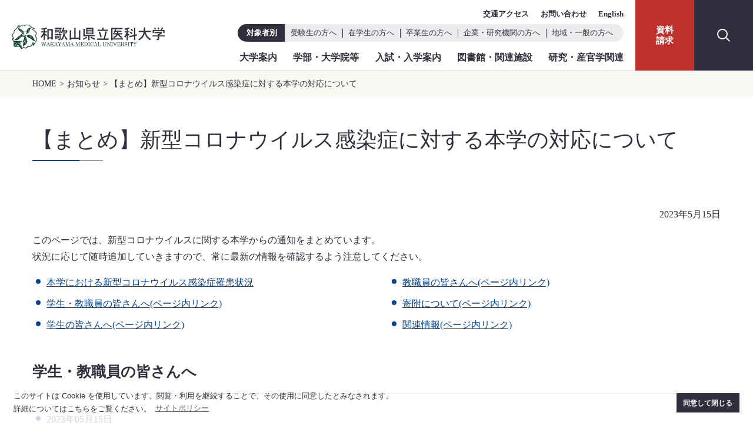

--- FILE ---
content_type: text/html
request_url: https://www.wakayama-med.ac.jp/info/covid-19_taisaku.html
body_size: 27666
content:
<!DOCTYPE html>
<html lang="ja"><!-- InstanceBegin template="/Templates/university_master.dwt" codeOutsideHTMLIsLocked="false" -->
<head>
<!-- Google Tag Manager --> 
<script>(function(w,d,s,l,i){w[l]=w[l]||[];w[l].push({'gtm.start':
new Date().getTime(),event:'gtm.js'});var f=d.getElementsByTagName(s)[0],
j=d.createElement(s),dl=l!='dataLayer'?'&l='+l:'';j.async=true;j.src=
'https://www.googletagmanager.com/gtm.js?id='+i+dl;f.parentNode.insertBefore(j,f);
})(window,document,'script','dataLayer','GTM-TC7FLW4');</script> 
<!-- End Google Tag Manager -->
<meta charset="utf-8">
<meta name="viewport" content="width=device-width,initial-scale=1">
<meta name="format-detection" content="telephone=no,email=no">
<title>【まとめ】新型コロナウイルス感染症に対する本学の対応について｜和歌山県立医科大学</title>
<meta property="og:title" content="【まとめ】新型コロナウイルス感染症に対する本学の対応について">
<!-- InstanceBeginEditable name="meta" -->
<meta name="description" content="">
<!-- InstanceEndEditable -->
<meta property="og:type" content="article">
<meta property="og:image" content="https://www.wakayama-med.ac.jp/assets/images/img_og.png">
<meta property="og:url" content="https://www.wakayama-med.ac.jp/">
<meta property="og:site_name" content="和歌山県立医科大学">
<link rel="shortcut icon" href="/favicon.ico" type="image/vnd.microsoft.icon">
<link rel="icon" href="/favicon.ico" type="image/vnd.microsoft.icon">
<link rel="apple-touch-icon" sizes="152x152" href="/apple-touch-icon.png">
<link rel="stylesheet" href="../assets/css/style.css?20220909" media="all">
<link rel="stylesheet" href="../assets/css/class_ww.css?20220909" media="all">
<link rel="stylesheet" href="../assets/css/contents.css?20220909" media="all">
<!-- InstanceBeginEditable name="head" -->
<!-- WCVINDEX!index.html#whatsnew --> 
<!-- WCVINDEX!../index.html#whatsnew --> 
<!-- WCVINDEX!../whatsnew.html#whatsnew --> 
<!-- WCVINDEX!../index.html#event --> 
<!-- WCVINDEX!../event.html#event -->
<!-- InstanceEndEditable -->
<!-- InstanceParam name="pageTitle" type="text" value="【まとめ】新型コロナウイルス感染症に対する本学の対応について" -->
<!-- InstanceParam name="pageID" type="text" value="link" -->
<!-- InstanceParam name="pageLayout" type="text" value="oneCol" -->
<!-- InstanceParam name="nav_gotop" type="boolean" value="true" -->
<!-- InstanceParam name="nav_categotyPath" type="boolean" value="false" -->
<!-- InstanceParam name="nav_topicpath" type="boolean" value="true" -->
<!-- InstanceParam name="nav_mv" type="boolean" value="false" -->
</head>
<body id="link" class="oneCol">
<div id="top"></div>
<!-- InstanceBeginEditable name="parts-header" --><!-- WCVPASTE!html!../parts-header.html --><!-- InstanceEndEditable --> 
<!-- Google Tag Manager (noscript) -->
<noscript>
<iframe title="tag" src="//www.googletagmanager.com/ns.html?id=GTM-TC7FLW4" height="0" width="0" style="display:none;visibility:hidden"></iframe>
</noscript>
<!-- End Google Tag Manager (noscript) -->
<header id="siteHeader" class="set">
<div id="siteBranding">
<p id="siteTitle"><a href="../index.html" accesskey="h"><img src="../assets/images/title.svg" alt="和歌山県立医科大学 | WAKAYAMA MEDICAL UNIVERSITY"></a></p>
<!--<noscript> 
<p><strong>本ウェブサイトでは、快適にご利用いただくためjavascriptおよびスタイルシートを使用しています。</strong><br />
ご使用のブラウザ設定でこれらを無効にされている場合、正しく表示されないことがございますので、本ウェブサイトをご利用の際には有効にしてください。</p>
</noscript> -->
<div id="srOnly">
<a href="#content" accesskey="c">本文へ移動</a>
</div>
<div id="site-navigation">
<button id="btnNav"><span></span><span></span><span></span><span id="btTxt">メニュー</span></button>
<nav id="navPanel" aria-label="グローバルナビゲーション">
<div id="menuHead" class="set">
<div id="menuSelect">
 <input type="checkbox" id="menuToggle" autocomplete="off" value="">
 <label for="menuToggle"><span id="mBtn">対象者別</span></label>
 <ul id="menuSet">
 <li><a href="../usermenu/examinee/index.html">受験生の方へ</a></li>
 <li><a href="../usermenu/student/index.html">在学生の方へ</a></li>
 <li><a href="../usermenu/alumni/index.html">卒業生の方へ</a></li>
 <li><a href="../usermenu/company/index.html">企業・研究機関の方へ</a></li>
 <li><a href="../usermenu/public/index.html">地域・一般の方へ</a></li>
 </ul>
</div>
<ul id="menu-primary">
 <li><a href="../intro/index.html">大学案内</a></li>
 <li><a href="../dept/index.html">学部・大学院等</a></li>
 <li><a href="../nyushi/index.html">入試・入学案内</a></li>
 <li><a href="../shisetsu/index.html">図書館・関連施設</a></li>
 <li><a href="../kenkyu-sankangaku/index.html">研究・産官学関連</a></li>
</ul>
<ul id="menu-relation">
 <li><a href="../access/index.html">交通アクセス</a></li>
 <li><a href="../otoiawase/index.html">お問い合わせ</a></li>
 <li><a href="../english/index.html">English</a></li>
</ul>
</div>
<ul id="menu-btn">
<li id="br_shiryo"><a href="../nyushi/youkou/shiryo.html">資料<span class="pcbr">請求</span></a></li>
<li class="accordion">
<input type="checkbox" id="label1" class="acdCheck" value="検索" tabindex="0">
<label for="label1" class="acdLabel">検索</label>
<div class="acdContent"><div class="searchBox">
<gcse:searchbox-only></gcse:searchbox-only>
</div>
</div>
</li>
</ul>
</nav>
<!-- #site-navigation --></div>
<!-- #siteBranding --></div>
</header><!-- /WCVPASTE -->

<div id="page"> 
<nav id="topicpath" aria-label="現在位置">
<div class="Inner"> 
<!-- WCVCRUMBS!&gt;!toppage --> 
<a href="../index.html">HOME</a> &gt; <a href="./">お知らせ</a> &gt; 【まとめ】新型コロナウイルス感染症に対する本学の対応について 
<!-- /WCVCRUMBS --> 
</div>
<!--/#topicpath--> 
</nav>
 
<main>
<article> 
<div id="content">
<div class="row jcSB wrap"> <!-- InstanceBeginEditable name="content" -->

<div id="main">
<h1 class="ttl"><!-- WCVTITLE -->【まとめ】新型コロナウイルス感染症に対する本学の対応について<!-- /WCVTITLE --></h1>
<!-- WCVTABLE!../rows/article1.rows --><!-- ブロック挿入 --> 
<!-- WCVROW!wa!16710990970 -->
    <!-- wcvx_area_editor!0 --><p style="text-align: right;">2023年5月15日</p>

<p>このページでは、新型コロナウイルスに関する本学からの通知をまとめています。<br>
状況に応じて随時追加していきますので、常に最新の情報を確認するよう注意してください。</p>
<!-- /wcvx_area_editor -->
  <!-- /WCVROW -->
<!-- WCVROW!dan-2!16710991070 -->
    <div class="row">
      <div class="col2">
      <!-- WCVTABLE!../rows/article1-2dan-parts.rows -->
      <!-- WCVROW!wa!01 -->
      <!-- wcvx_area_editor!1 --><ul>
	<li><a href="rikan.html">本学における新型コロナウイルス感染症罹患状況</a></li>
	<li><a href="#skiplink1">学生・教職員の皆さんへ(ページ内リンク)</a></li>
	<li><a href="#skiplink2">学生の皆さんへ(ページ内リンク)</a></li>
</ul>
<!-- /wcvx_area_editor -->
      <!-- /WCVROW -->
      <!-- /WCVTABLE -->
      </div>
      <div class="col2">
      <!-- WCVTABLE!../rows/article1-2dan-parts.rows -->
      <!-- WCVROW!wa!02 -->
      <!-- wcvx_area_editor!2 --><ul>
	<li><a href="#skiplink3">教職員の皆さんへ(ページ内リンク)</a></li>
	<li><a href="#skiplink4">寄附について(ページ内リンク)</a></li>
	<li><a href="#skiplink5">関連情報(ページ内リンク)</a></li>

</ul>
<!-- /wcvx_area_editor -->
      <!-- /WCVROW -->
      <!-- /WCVTABLE -->
      </div>
    </div>
  <!-- /WCVROW -->
<!-- WCVROW!wa!0001 --> 
<!-- wcvx_area_editor!3 --><h2 class="mt30"><span><a id="skiplink1" name="skiplink01"></a>学生・教職員の皆さんへ</span></h2>

<div class="infobox">
<ul class="list">
	<li><span>2023年05月15日</span><br>
	<a href="files/20230515_phase..pdf" target="_blank">新型コロナウイルス感染拡大防止のための和歌山県立医科大学活動制限指針の制限フェーズについて<img alt="PDFファイル" class="wcv_ww_fileicon" src="../assets/images/ico_pdf.png"></a></li>
	<li><span>2023年05月08日</span><br>
	<a class="pdf" href="files/20230508_shishin_kaiteigo.pdf" target="_blank">【改定】新型コロナウイルス感染拡大防止のための和歌山県立医科大学活動制限指針</a></li>
	<li><span>2023年02月08日</span><br>
	<a class="pdf" href="files/20230208_phase.pdf" target="_blank">新型コロナウイルス感染拡大防止のための和歌山県立医科大学活動制限指針の制限フェーズについて</a></li>
	<li><span>2022年12月23日</span><br>
	<a class="pdf" href="files/20221223_phase.pdf" target="_blank">新型コロナウイルス感染拡大防止のための和歌山県立医科大学活動制限指針の制限フェーズについて</a></li>
	<li><span>2022年12月14日</span><br>
	<a class="pdf" href="files/20221214_shishin_kaiteinituite.pdf" target="_blank">新型コロナウイルス感染拡大防止のための和歌山県立医科大学活動制限指針の改定について</a><br>
	<a class="pdf" href="files/20221214_shishin_kaiteigo.pdf" target="_blank">・【改定後】新型コロナウイルス感染拡大防止のための和歌山県立医科大学活動制限指針</a></li>
	<li><a href="kako-covid19.html#skiplink1">＜過去のお知らせ＞</a></li>
</ul>
</div>

<h2 class="mt30"><span><a id="skiplink2" name="skiplink2"></a>学生の皆さんへ</span></h2>

<div class="infobox">
<ul class="list">
	<li><span>2023年05月08日</span><br>
	<a href="files/student-flowchart_20230508.pdf" target="_blank">本学学生の新型コロナウイルスへの感染が疑われるときの対応について<img alt="PDFファイル" class="wcv_ww_fileicon" src="../assets/images/ico_pdf.png"></a><br>
	<a href="files/covid19-gakusei_20230508.docx">（様式1）新型コロナウイルス感染症の疑いに係る報告【学生】<img alt="ワードファイル" class="wcv_ww_fileicon" src="../assets/images/ico_doc.png"></a></li>
	<li><span>2023年02月01日</span><br>
	<a class="pdf" href="files/student-flowchart_20230201.pdf" target="_blank">本学学生の新型コロナウイルスへの感染が疑われるときの対応について</a></li>
	<li><span>2022年09月16日</span><br>
	<a class="pdf" href="files/student-flowchart_20220916.pdf" target="_blank">本学学生の新型コロナウイルスへの感染が疑われるときの対応について</a></li>
	<li><span>2022年08月03日</span><br>
	<a class="pdf" href="files/student-flowchart_20220803.pdf" target="_blank">本学学生の新型コロナウイルスへの感染が疑われるときの対応について</a></li>
	<li><span>2022年05月02日</span><br>
	<a class="pdf" href="files/student-flowchart_20220502.pdf" target="_blank">本学学生の新型コロナウイルスへの感染が疑われるときの対応について</a></li>
	<li><span>2022年02月10日</span><br>
	<a class="pdf" href="files/20220210_kyufukin_2ji.pdf" target="_blank">「学生等の学びを継続するための緊急給付金」の二次募集について</a></li>
	<li><span>2021年12月27日</span><br>
	<a class="pdf" href="files/20211227_kyufukin.pdf" target="_blank">「学生等の学びを継続するための緊急給付金」について</a></li>
	<li><span>2021年07月12日</span><br>
	<a class="pdf" href="files/20210712_shougakukin.pdf" target="_blank">日本学生支援機構「緊急特別無利子貸与型奨学金」について</a></li>
	<li><span>2021年06月21日</span><br>
	<a class="pdf" href="files/20210621_gakusei.pdf" target="_blank">新型コロナウイルス感染症に対する本学学生の対応について（第12報）</a></li>
	<li><span>2021年06月03日</span><br>
	<a class="pdf" href="files/20210603_gakusei.pdf" target="_blank">新型コロナウイルス感染症に対する本学学生の対応について（第11報）</a></li>
	<li><span>2021年05月12日</span><br>
	<a class="pdf" href="files/20210512_gakusei.pdf" target="_blank">新型コロナウイルス感染症に対する本学学生の対応について（第10報）</a></li>
	<li><span>2021年04月21日</span><br>
	<a class="pdf" href="files/20210421_gakusei.pdf" target="_blank">新型コロナウイルス感染症に対する本学学生の対応について（第9報）</a></li>
	<li><span>2021年04月7日</span><br>
	<a class="pdf" href="files/20210407_gakusei.pdf" target="_blank">新型コロナウイルス感染症に対する本学学生の対応について（第8報）</a></li>
	<li><span>2021年04月5日</span><br>
	<a href="../distance/gakusei-teams-manual">遠隔講義を受講するにあたって</a></li>
	<!--<li><span>2021年02月03日</span><br>

<a href="files/student-flowchart_20210203.pdf" target="_blank" class="pdf">本学学生の新型コロナウイルスへの感染が疑われるときの対応について</a></li>-->
	<li><span>2021年01月08日</span><br>
	<a class="pdf" href="files/20210108_gakusei.pdf" target="_blank">新型コロナウイルス感染症に対する本学学生の対応について（第7報）</a></li>
	<li><span>2020年09月10日</span><br>
	<a class="pdf" href="files/20200910_gakuseinoufutokureiseido.pdf" target="_blank">「新型コロナウィルス感染症の影響による国民年金保険料の猶予に係る臨時特例手続き等」について（日本年金機構）</a></li>
	<li><span>2020年08月05日</span><br>
	<a class="ico_blank" href="https://www.mhlw.go.jp/content/11600000/000646892.pdf" target="_blank">新型コロナウィルス感染症対応休業支援金・給付金について（厚生労働書ＨＰ）</a></li>
	<li><span>2020年07月09日</span><br>
	<a class="pdf" href="files/20200709_gakusei_shien_kyufukin_2ji.pdf" target="_blank">「学びの継続」のための『学生支援緊急給付金』の2次募集について</a></li>
	<li><span>2020年06月18日</span><br>
	<a class="pdf" href="files/20200618_gakusei_kenkokanri.pdf" target="_blank">健康管理センターからのお願い（学生向け）</a></li>
	<li><span>2020年06月16日</span><br>
	<a class="pdf" href="../nyushi/gakuhi/shougakukin/shougakukin_nihon/files/kinkyu-tokubetsu-shougakukin.pdf" target="_blank">日本学生支援機構「緊急特別無利子貸与型奨学金」について</a></li>
	<li><span>2020年06月04日</span><br>
	<a class="pdf" href="files/20200604_manabinoshien.pdf" target="_blank">新型コロナウィルス感染症の影響を受けた学生への経済的支援等に関する「学生の&rdquo;学びの支援&rdquo;緊急パッケージ」について</a></li>
	<li><span>2020年05月27日</span><br>
	<a class="pdf" href="files/20200527_gakusei.pdf" target="_blank">国の緊急事態宣言が解除されたことに伴う新型コロナウイルス感染症に対する本学学生の対応について（第6報）</a></li>
	<li><span>2020年05月22日</span><br>
	<a href="../nyushi/gakuhi/keizaishien_covid-19.html">新型コロナウィルス感染症に係る影響を受けた学生への経済的支援について</a></li>
	<li><span>2020年05月20日</span><br>
	<a class="pdf" href="files/20200520_gakusei_library.pdf" target="_blank">新型コロナウィルス感染症対策に係る図書館運営について（学生向け）</a></li>
	<li><span>2020年05月07日</span><br>
	<a class="pdf" href="files/20200507_gakusei.pdf" target="_blank">国の緊急事態宣言延長に伴う新型コロナウイルス感染症に対する本学学生の対応について（第5報）</a></li>
	<li><span>2020年04月30日</span><br>
	<a class="pdf" href="files/20200430_gakusei_enkaku.pdf" target="_blank">学長からのメッセージ「遠隔講義を始めるにあたって」</a><br>
	<a class="pdf" href="files/20200430_gakusei_rinri.pdf" target="_blank">「情報倫理に反する行為」の禁止について</a></li>
	<li><span>2020年04月27日</span><br>
	<a class="pdf" href="files/20200427_gakusei_guidance.pdf" target="_blank">「新入生ガイダンス」の開催について</a></li>
	<li><span>2020年04月16日</span><br>
	<a href="../usermenu/student/tetsuduki/20200416_igakubu.html">各種証明書の発行について（医学部）</a><br>
	<a href="../usermenu/student/tetsuduki/20200416_hokenkango-josan.html">各種証明書の発行について（保健看護学部・助産学専攻科）</a></li>
	<li><span>2020年04月07日</span><br>
	<a class="pdf" href="files/20200407_gakusei.pdf" target="_blank">国の緊急事態宣言に伴う新型コロナウィルス感染症に対する本学学生の対応について（第4報）</a></li>
	<li><span>2020年04日03日</span><br>
	<a class="pdf" href="files/20200403_gakusei.pdf" target="_blank">令和２年度入学式の中止について</a></li>
	<li><span>2020年03月19日</span><br>
	<a class="pdf" href="files/20200319.pdf" target="_blank">新型コロナウィルス感染症に対する本学学生の対応について（第3報）</a></li>
	<li><span>2020年03月04日</span><br>
	<a class="pdf" href="files/20200304.pdf" target="_blank">新型コロナウィルス感染症に対する本学学生の対応について（第2報）</a></li>
	<li><span>2020年02月21日</span><br>
	<a class="pdf" href="files/20200221.pdf" target="_blank">新型コロナウィルス感染症に対する本学学生の対応について（第1報）</a></li>
	<li><a href="kako-covid19.html#skiplink2">＜過去のお知らせ＞</a></li>
</ul>
</div>

<h2><span><a id="skiplink3" name="skiplink3"></a>教職員の皆さんへ</span></h2>

<div class="infobox">
<ul class="list">
	<li><span>2023年05月08日</span><br>
	<a href="files/staff-flowchart_20230508.pdf" target="_blank">大学職員（病院職員を除く）の新型コロナウイルスへの感染が疑われるときの対応について<img alt="PDFファイル" class="wcv_ww_fileicon" src="../assets/images/ico_pdf.png"></a><br>
	<a href="files/covid19-syokuin_20230508.docx">（様式1）新型コロナウイルス感染症の疑いに係る報告【大学教職員(病院職員を除く)】<img alt="ワードファイル" class="wcv_ww_fileicon" src="../assets/images/ico_doc.png"></a></li>
	<li>2022年09月16日<br>
	<a href="files/staff-flowchart_20220916.pdf" target="_blank">大学職員（病院職員を除く）の新型コロナウイルスへの感染が疑われるときの対応について<img alt="PDFファイル" class="wcv_ww_fileicon" src="../assets/images/ico_pdf.png"></a></li>
	<li><span>2022年08月03日</span><br>
	<a class="pdf" href="files/staff-flowchart_20220803.pdf" target="_blank">大学職員（病院職員を除く）の新型コロナウイルスへの感染が疑われるときの対応について</a></li>
	<li><span>2020年05月20日</span><br>
	<a class="pdf" href="files/20200520_kyoshokuin_library.pdf" target="_blank">新型コロナウィルス感染症対策に係る図書館運営について（教職員向け）</a></li>
	<li><span>2020年04月22日</span><br>
	<a class="pdf" href="files/20200422_enkaku_riyou.pdf" target="_blank">遠隔会議等でのオンライン会議ソフト、電子メールの利用について</a></li>
	<li><span>2020年04月16日</span><br>
	<a class="pdf" href="files/20200416_kyousyokuin.pdf" target="_blank">新型コロナウィルスに対する本学教職員の対応（第4報）</a><br>
	在宅勤務制度・時差勤務制度・大学事務局ＢＣＰ計画については、<a href="#p01">こちら</a>をご覧ください<br>
	<a class="pdf" href="files/20200416_kenko_kyoushokuin.pdf" target="_blank">健康管理センターからのお願い（教職員向け）</a></li>
	<li><a href="kako-covid19.html#skiplink3">＜過去のお知らせ＞</a></li>
</ul>
</div>

<h2 id="kifu"><span><a id="skiplink4" name="skiplink4"></a>寄附について</span></h2>

<div class="infobox">
<ul class="list">
	<li><span>2021年4月26日</span><br>
	<a class="pdf" href="files/r3-03-kifubuppin.pdf" target="_blank">令和3年度3月寄附物品受入状況（新型コロナウイルス感染拡大に伴う医療従事者あての寄附）</a></li>
	<li><span>2021年2月19日</span><br>
	<a class="pdf" href="files/r3-01-kifubuppin1.pdf" target="_blank">令和3年度1月寄附物品受入状況（新型コロナウイルス感染拡大に伴う医療従事者あての寄附）</a></li>
	<li><span>2020年12月15日</span><br>
	<a class="pdf" href="files/r2-12-kifukin.pdf" target="_blank">令和2年度12月寄附金受入状況（新型コロナウイルス対策援助のための寄附）</a></li>
	<li><span>2020年08月05日</span><br>
	<a class="pdf" href="files/r2-07-kifubuppin.pdf" target="_blank">令和2年度7月寄附物品受入状況（新型コロナウイルス感染症拡大に伴う医療従事者あての寄附）</a></li>
	<li><span>2020年07月02日</span><br>
	<a class="pdf" href="files/r2-06-kifubuppin1.pdf" target="_blank">令和2年度6月寄附物品受入状況（新型コロナウイルス感染症拡大に伴う医療従事者あての寄附）</a></li>
	<li><span>2020年06月22日</span><br>
	<a class="pdf" href="files/r2-05-kifubuppin2.pdf" target="_blank">【追記版】令和2年度5月寄附物品受入状況（新型コロナウイルス感染症拡大に伴う医療従事者あての寄附）</a></li>
	<li><span>2020年05月12日</span><br>
	<a class="pdf" href="files/r2-04-kifubuppin.pdf" target="_blank">令和2年度4月寄附物品受入状況（新型コロナウイルス感染症拡大に伴う医療従事者あての寄附）</a></li>
	<li><a href="kako-covid19.html#skiplink4">＜過去のお知らせ＞</a></li>
</ul>
</div>

<h2 id="p01"><span><a id="skiplink5" name="skiplink5"></a>関連情報</span></h2>

<div class="infobox">
<ul class="list">
	<li><span>2020年05月07日</span><a class="pdf" href="files/2020507_3.pdf" target="_blank">在宅勤務制度の適用期間の延長について</a></li>
	<li><span>2020年04月16日</span><a class="pdf" href="files/20200416_jisakinmu.pdf" target="_blank">時差勤務制度について</a></li>
	<li><span>2020年04月16日</span><a class="pdf" href="files/20200416_zaitakukinmu.pdf" target="_blank">在宅勤務制度について</a></li>
	<li><span>2020年04月16日</span><a class="pdf" href="files/20200416_bcp.pdf" target="_blank">大学事務局のＢＣＰ計画について</a></li>
	<li><a href="kako-covid19.html#skiplink5">＜過去のお知らせ＞</a></li>
</ul>
</div>
<!-- /wcvx_area_editor -->
 <!-- /WCVROW -->
 <!-- /WCVTABLE --><!-- /ブロック挿入 -->

  <!-- お問い合わせ -->
 <!-- WCVTABLE!../rows/otoiawase.rows -->
 <!-- /WCVTABLE -->
 <!-- /お問い合わせ -->
<!-- end #main --></div>
<!-- InstanceEndEditable --> </div>

<!-- WCVADOBE_READER!type1 -->
<div class="wcv-floatbox-left">
<div class="row">
<a href="https://get.adobe.com/reader/" target="_blank"><img src="../_wcv/images/banner/Get-Adobe-Acrobat-Reader-badge.png" alt="Adobe Acrobat Reader のダウンロード" width="158" height="39"></a>
<p><span>PDFファイルをご覧になるには、Adobe AcrobatReaderが必要です。<br><a href="https://get.adobe.com/reader/" target="_blank">Adobe</a>より無償でダウンロードできます。</span></p>
</div></div>
<!-- /WCVADOBE_READER --><!-- Adobe Reader 自動挿入 --> 
<!-- /#content --></div>
</article>
</main>
<!--/#page--></div>
<!-- InstanceBeginEditable name="parts-footer" --><!-- WCVPASTE!html!../parts-footer.html --><!-- InstanceEndEditable --> 
<div class="pagetop"><a href="#top">このページの先頭に戻る</a></div>
<footer id="siteFooter">
<div id="footerInner" class="row">
<div id="footer">
<p id="footer_logo"><img src="../assets/images/title.svg" alt="公立大学法人 和歌山県立医科大学" width="236" height="36"></p>
<!-- WCVTABLE!rows/parts-footer.rows --> 
<!-- WCVROW!contacttext!0001 -->
<p><strong><!-- WCVTEXT -->医学部：<!-- /WCVTEXT --></strong> <span class="spbr"><!-- WCVTEXT -->〒641-8509　和歌山市紀三井寺811番地1<!-- /WCVTEXT --></span> <span class="spbr"><!-- WCVTEXT -->TEL：073-447-2300（代表）<!-- /WCVTEXT --></span></p>
<!-- WCVROW!contacttext!0002 -->
<p><strong><!-- WCVTEXT -->保健看護学部：<!-- /WCVTEXT --></strong> <span class="spbr"><!-- WCVTEXT -->〒641-0011　和歌山市三葛580番地<!-- /WCVTEXT --></span> <span class="spbr"><!-- WCVTEXT -->TEL：073-446-6700<!-- /WCVTEXT --></span></p>
<!-- WCVROW!contacttext!0003 -->
<p><strong><!-- WCVTEXT -->薬学部：<!-- /WCVTEXT --></strong> <span class="spbr"><!-- WCVTEXT -->〒640-8156　和歌山市七番丁25番1<!-- /WCVTEXT --></span> <span class="spbr"><!-- WCVTEXT -->TEL：073-488-1843<!-- /WCVTEXT --></span></p>
<!-- /WCVROW -->
<!-- /WCVTABLE -->
</div>
<div id="snsArea">
 <p><strong>公式SNS</strong></p>
 <ul>
<!-- WCVTABLE!rows/parts-footer.rows --> 
<!-- WCVROW!bnr200!0004 -->
  <li><a href="https://www.facebook.com/WakayamaMedicalUniversity" target="_blank"><img src="../images/bnr_facebook.png" alt="Facebook" width="200" height="45"/></a></li>
<!-- /WCVROW --> 
<!-- WCVROW!bnr200!0005 -->
  <li><a href="https://www.youtube.com/user/WakayamaMedicalUniv" target="_blank"><img src="../images/bnr_youtube.png" alt="YouTube" width="200" height="45"/></a></li>
<!-- /WCVROW --> 
<!-- /WCVTABLE -->
 </ul>
 
</div>
<ul id="footerNav">
<!-- WCVTABLE!rows/parts-footer.rows --> 
<!-- WCVROW!txtlist!0006 -->
<li><!-- WCVTEXT --><a href="../sitemap/index.html">サイトマップ</a><!-- /WCVTEXT --></li>
<!-- /WCVROW -->
<!-- WCVROW!txtlist!0007 -->
<li><!-- WCVTEXT --><a href="policy/index.html">サイトポリシー</a><!-- /WCVTEXT --></li>
<!-- /WCVROW -->
<!-- WCVROW!txtlist!0008 -->
<li><!-- WCVTEXT --><a href="../link/index.html">関連リンク</a><!-- /WCVTEXT --></li>
<!-- /WCVROW -->
<!-- WCVROW!txtlist!17636890750 --><li><!-- WCVTEXT --><a href="https://sites.google.com/wakayama-med.ac.jp/portal/" target="_blank">教職員学内ポータル(グループウェア)</a><!-- /WCVTEXT --></li><!-- /WCVROW --><!-- WCVROW!txtlist!0009 -->
<li><!-- WCVTEXT --><a href="../gakunai/index.html">学内向け案内</a><!-- /WCVTEXT --></li>
<!-- /WCVROW -->

<!-- /WCVTABLE -->
</ul>
<!-- end #footerInner --></div>
<p id="copy">&copy; 2022-<span id="current-year"></span> WAKAYAMA MEDICAL UNIVERSITY</p>
</footer>
<script src="../assets/js/jquery.min.js"></script>
<script src="../assets/js/cookieconsent.min.js"></script> 
<script src="../assets/js/navigation.js?20220909"></script>
<script async src="https://cse.google.com/cse.js?cx=006079739333935078979:m0muvrrwu_k"></script>
<script>const year = new Date().getFullYear(); const element = document.querySelector('#current-year');element.textContent = year;</script><!-- /WCVPASTE --> 
<!-- InstanceBeginEditable name="js" --> <!-- InstanceEndEditable -->
</body>
<!-- InstanceEnd --></html>

--- FILE ---
content_type: text/css
request_url: https://www.wakayama-med.ac.jp/assets/css/class_ww.css?20220909
body_size: 9941
content:
@charset "UTF-8";
/* =========================================================================
  1.h2,h3,h4,h5
  2.p
  3.font
  4.ul,ol
  5.hr
  6.table
  7.inneerbox
========================================================================= */

/*-------------------------------
# Typography
-------------------------------*/ 
#content p{margin-bottom:16px;}
section p:last-child{margin-bottom:0;}

/* == ���o�� */
h1, h2, h3, h4, h5, h6 { line-height: 1.3; font-size: 100%; font-weight: 700; margin-top: 20px;}
h1 a, h2 a, h3 a, h4 a, h5 a, h6 a {text-decoration: underline;}
h2 { clear: both;}
h4, h5, h6 { margin-bottom: 16px;}
main h1 { font-size: 175% /*28px*/; font-weight: 500; margin: 0px auto 40px;padding-bottom: 10px; position: relative; width: 100%;}
main h1::before,
main h1::after {content: ""; position: absolute; display: block;
 border-bottom: solid 2px #A09DB1; bottom: -3px; width: 120px;}
main h1::after{width: 80px;border-bottom: solid 2px #00439A;}
h2 {
 border-bottom: 1px solid #A09DB1;
 font-size: 156.25%/*25px*/;
 padding: 0 0 10px;
 margin-top: 40px;
 margin-bottom: 30px;
 width: 100%;
}
h2.h2_front {
	text-align: center;
	font-size: 218.75%/*35px*/;
	padding:0;
	margin-top: 70px;
	margin-bottom: 70px;
	line-height: 1;
	background:none;
	border: none;
 position: relative;
}
h2.h2_front strong {
 font-weight: 500;
 color: #00439A;
 font-size: 13px; font-size: 1.3rem;
 display: block;
 position: absolute;
 bottom: -24px;right: 0;left: 0;
 margin: auto;
 width:150px; height: 10px;
}
h3 {
 background: url("../images/bg_h3.svg") no-repeat 0 3px;
 font-size: 125%/*20px*/;
 margin-top: 40px;
 margin-bottom: 20px;
 padding: 0 0 0 20px;
}
h4 {
 font-size: 112.5%/*18px*/;
 margin-top: 30px;
 margin-bottom: 15px;
}
h5 {
 margin-top: 30px;
 margin-bottom: 15px;
}
@media print,screen and (min-width:769px) {
 main h1 { font-size: 225% /*36px*/; margin: 0px auto 80px;}
 h2 {padding-bottom: 20px;}
}

blockquote {
 font-size: 93.75%/*15px*/;
 background: #F5F5F5;
 padding: 20px;
 margin: 40px 0 1em;
}
blockquote p:last-child {
 margin-bottom: 0;
}
pre {
 background: #eee;
 font-size:93.75%/*15px*/;
 line-height: 1.6;
 margin-bottom: 1.6em;
 max-width: 100%;
 overflow: auto;
 padding: 1.6em;
}

p { margin: 0 0 20px 0;}
p + p { margin-top: 0;}
p.pNarrow {
 margin: 5px 0 5px 0;
 line-height: 1.1;
 font-size: 93.75%/*15px*/;
}
p { margin: 0 0 20px 0;}
p + p { margin-top: 0;}
p.pNarrow { margin: 5px 0 5px 0; line-height: 1.1; font-size: 96%;}
p.waku-blue { border: 1px solid #69c; padding: 0.5em;}
p.waku-red { border: 1px solid #c33; padding: 0.5em; background-color: #fee;}
.clear { clear: both;}

/*= font style*/
.xsmall { font-size: 75%/*12px*/;}
.small { font-size: 87.5%/*14px*/;}
.large { font-size:  125%/*20px*/;}
.xlarge { font-size: 150%/*24px*/;}
/*�����F�iWW�ҏWKIT�œ��́j*/
.text_black { color: #312F3D;}
.text_blue { color: #00439A;}
.text_green { color: #679801;}
.red,
.text_red { color: #C1312C;}
.text_pink { color: #F04BDB;}
.text_orange { color: #e60;}
.text_brown { color: #734418;}
.text_white { color: #FFF;}
.text_marker { background-color: #FBF2DA;}
/* �\ */
table {
 border-collapse: collapse;
 border-spacing: 0;
 margin: 0 0 30px;
 border-color: #A09DB1;
}
table[border="1"], table[border="1"] td, table[border="1"] th { border: 1px solid #A09DB1;}
table tr, table td, table th {
 border-color: #A09DB1;
 vertical-align: top;
 height: auto !important;
}
table th { font-weight: 700; background-color: #E6EAF3;}
caption, th, td { padding: 10px 12px;}
th p:last-child, td p:last-child, th ul:last-child, td ul:last-child, td table {
 margin-bottom: 0 !important;
 line-height: 1.5;
}
table td a {
 position: relative;
 padding-left: 12px;
}
table td a::before {
 content: "";
 position: absolute;
 left: 0px;
 top: 10px;
 width: 6px;
 height: 6px;
 border-top: 2px solid #A09DB1;
 border-right: 2px solid #A09DB1;
 -webkit-transform: rotate(45deg);
 transform: rotate(45deg);
}
table[align="center"] { margin: 0 auto 30px;}
.tblStripe tr:nth-child(odd) { background: #F5F5F5;}

/*���Ȃ��̕\*/
table.tblNoborder,
table.tblNoborder th,
table.tblNoborder td {	border: none !important;}
table.tblNoborder th{border-bottom: 1px solid #FFF !important;}
table.tblNoborder th:last-child{border-bottom: none !important;}
/* Table */
caption {
	padding-bottom: .5em;
	font-weight: bold;
}
table.bordered {
width: 100%;
margin: 0 0 1em;
border: 1px solid #c0cee0;
border-collapse: collapse;
border-spacing: 0;
font-weight: normal;
}
table.bordered th,
table.bordered td {
	padding: 10px 8px;
	border-right: 1px solid #c0cee0;
	border-bottom: 1px solid #c0cee0;
	background: #fff;
}
table.bordered th {
	background: #edf3fa;
}
/*table.bordered th+ th {
	background: #f7fbfD;
}*/
table.bordered td {
vertical-align: top;
}

@media screen and (max-width:767px){
.table_scroll { 
    display: block; 
	margin: 0 -8px;
    width: 100%; 
}
.table_scroll thead{ 
    display: block; 
    float: left;
    overflow-x:scroll;
}
.table_scroll tbody{ 
    display: block; 
    width: auto; 
    overflow-x: auto; 
    white-space: nowrap;
}
.table_scroll th{
    display: block;
    width:auto;
}
.table_scroll tbody tr{ 
    display: inline-block; 
    margin: 0 -3px;
}
.table_scroll td{ 
    display: block;
}

}

@media screen and (max-width:480px){
.table_box, .table_list {
	margin: 0 -8px;
}

.table_box th,
.table_box td {
	width: 100%;
	display: block;
	border-top: none;
}
.table_box tr:first-child th { border-top: 1px solid #ddd; }

.table_list tr {
    display:block;
    margin-bottom: 10px;
}

.table_list th {
    display:block;
    width: 100%;
}

.table_list td {
	background: none;
    display: list-item;
    width: 90%;
    margin-left: 10%;
    border:none;
}

}

.txtRight {text-align: right;}
.txtLeft {text-align:left;}
.txtCenter {text-align:center;}

img.right   { float: right;	margin-left: 20px; }
img.left    { float: left; margin-right: 20px; }
img.center {
	display: block;
	margin: 0 auto 15px;
}
@media screen and (max-width:768px){
	img.right ,img.left {
		display: block;
		float: none;
		margin: 0 auto;
		margin-bottom: 15px;
	}
}

@media print,screen and (min-width:768px) { /* Tablet */
 .imgRight {
  display: inline; clear: both;
  float: right;
  margin: 0 0 10px 10px;
 }
 .imgLeft {
  display: inline; clear: both;
  float: left;
  margin: 0 10px 10px 0;
 }
 .imgCenter {
  clear: both;
  margin: 0 auto 10px;
  display: block;
 }
 /* end min-width: 768px */}
/*
 = �e�L�X�g�{�b�N�X
-------------------------------*/
/*�J���[�{�b�N�X�ݒ�*/
.bgBlue,
.bgOrange,
.bgYellow,
.bgGray,
.bgGreen {
	width: 100%;
	padding: 15px;
	margin-bottom: 18px;
}


/* Box Module */
.borderbox,
.relatedinfo,
.contactunit {
    margin-top: 20px;
    margin-bottom: 20px;
    border: 1px solid #c0cee0;
    border-radius: 4px;
	box-sizing: border-box;
}
.borderbox {
	border-color: #A09DB1;
	padding: 10px 20px;
}
.relatedinfo{
	border-left: none;
	border-right: none;
	border-radius: 0;
}
.relatedinfo dt {
 border-bottom: 1px dotted #A09DB1;
	color: #333 !important;
	margin-bottom: 15px;
    padding: .75em 10px .75em 30px;
}
.contactunit {
	border-width: 3px;
}
.contactunit dt {
	padding:.75em 10px;
	border-bottom: 1px dotted #A09DB1;
	margin: 0 0 0.2em;
	font-weight: bold;
}
.contactunit dd { padding:10px; }
.contactunit address { margin-left: 1em; }

/* �R�����g */
.borderbox,
.commentArea {
	display: inline-block;
	width: 100%;
	padding: 20px 15px;
	margin-bottom: 30px;
	border: 1px solid #A09DB1;
 -webkit-border-radius: 5px;-moz-border-radius: 5px;-ms-border-radius: 5px;border-radius: 5px;
}
.borderbox p:last-child,
.commentArea p:last-child,
.bgBlue p:last-child,.bgOrange p:last-child,.bgLYellow p:last-child,.bgGray p:last-child,.bgGreen p:last-child {	margin-bottom: 0 !important;}
/*�w�i�F�ݒ�*/
/*�u���[*/
.bgBlue {	background: #D1F3FE;}
/*���C�g�I�����W*/
.bgOrange {	background: #FBF2DA;}
/*���C�g�O���[ */
.bgGray {	background: #F5F5F5;}
/*���C�g�O���[�� */
.bgGreen {	background: #E4F9DD;}

/*---------------------------
CMSKIT�ҏW���
---------------------------*/
#wcv_sys_edit_previewarea_wrap body { background: #FFF;}
#wcv_sys_wrapper h4.wcv_sys_edit_blockeditarea_rightcolumn_blockarea_title::before,
#wcv_sys_wrapper h4.wcv_sys_edit_blockeditarea_rightcolumn_blockarea_title::after,
#wcv_sys_wrapper h4.wcv_sys_edit_blockeditarea_leftcolumn_blockarea_title::before,
#wcv_sys_wrapper h4.wcv_sys_edit_blockeditarea_leftcolumn_blockarea_title::after{content: none;}
#wcv_sys_wrapper .ul-img.bnr4 li img:last-child,
#wcv_sys_wrapper .ul-img li img:last-child{ width:auto !important;	height: auto !important;}
#wcv_sys_wrapper .aboutList01 > div{display: flex; width: 100%; flex-wrap: wrap;}

#wcv_sys_wrapper .row > div,
#wcv_sys_wrapper .bnr3 > div,
#wcv_sys_wrapper .bnr4 > div{
 display: flex;
 /*justify-content: space-between;*/
 position: relative;
 flex-wrap: wrap;
}

.ico_blank,.ico_pdf,.pdf,.ico_xls,.xls,.ico_doc,.doc{padding-right: 36px; position: relative;}
.ico_blank::after,.ico_pdf::after,.pdf::after,.ico_xls::after,.xls::after,.ico_doc::after,.doc::after{content: ""; position: absolute; width: 32px; height: 32px; right: 0; bottom: 0px;}
.ico_blank::after{ background: url("../images/ico_blank.png") no-repeat right bottom; }
.ico_pdf::after,
.pdf::after{ background: url("../images/ico_pdf.png") no-repeat right bottom; }
.ico_xls::after,
.xls::after{ background: url("../images/ico_xlsx.png") no-repeat right bottom; }
.ico_doc::after,
.doc::after{ background: url("../images/ico_doc.png") no-repeat right bottom; }



--- FILE ---
content_type: text/css
request_url: https://www.wakayama-med.ac.jp/assets/css/contents.css?20220909
body_size: 16399
content:
/*-------------------------------
# CONTENTS
---------------------------------
>>> style.css
---------------------------------
右寄せテキストリンク
Adobe Readerダウンロード枠
新着情報リスト
新着情報リスト（職員採用）
入学者選抜試験用リスト（手動更新）
関連リンクリスト
テキストリスト
採用情報用リスト（自動リンク）
画像バナーリスト
パンフレットリスト
カテゴリーボックス
GoogleMap、iframe
リンク丸ボタン
# HOME
 PICK UP ピックアップ
 Movie 動画
 お知らせ Information
  ##テキストリスト
  ##記事一覧
  ##一覧表示ボタン
 タブ切り替え
 学部紹介　#undergraduate
 附属病院・診療所　#hospital
 関連サイト　#related
-------------------------------*/
/*右寄せテキストリンク*/
.link_english { font-size: 93%; text-align: right;}
.link_english a{ padding-left: 20px; position: relative; }
.link_english a::before{ content: ""; position: absolute; top: 8px; left: 0px; width: 8px; height: 8px; box-sizing: border-box; border-top: 2px solid #00439A; border-right: 2px solid #00439A; -webkit-transform: rotate(45deg); -ms-transform: rotate(45deg); transform: rotate(45deg);}
/*-- Adobe Readerダウンロード枠 --*/
.wcv-floatbox-left {border: 1px solid #A09DB1;	margin: 40px 0;	padding:15px 10px 15px 15px; font-size:81.25%; line-height: 1.3; width: 100%;}
.wcv-floatbox-left div img{margin-right: 10px;}
.home #content > .wcv-floatbox-left {width: 94%; margin-left: auto; margin-right: auto;}

/*CMSKITリンクアイコン*/
img.wcv_ww_newwindowicon,
img.wcv_ww_fileicon{	vertical-align: bottom;}

/*-- 新着情報リスト --*/
.whatsnewList{	margin: 0 auto 40px; width: 100%;}
.whatsnewList .z_wlh{ border-bottom: 1px solid #A09DB1; font-size: 156.25%/*25px*/; font-weight: 700;
 padding: 0 0 10px; margin-top: 40px; margin-bottom: 20px;}
.whatsnewList ul{ margin: 0;	max-height: 240px;	overflow-y: scroll;}
#event .whatsnewList ul,
#whatsnew .whatsnewList ul{ max-height: none; overflow: visible;}
.whatsnewList li{	list-style: none; font-size: 93.75%; margin: 0 ; padding: 10px; border-bottom: 1px dashed #A09DB1;}
.whatsnewList ul li::after{content: none;}
.whatsnewList li a{display: block;	padding: 0 10px 0 0px;}
.whatsnewList li span{ font-size: 93.333%; font-weight: 700;	min-width: 120px;	margin-right: 15px;display: block;}
.whatsnewList li > img{	vertical-align: top; height: 16px !important;}

@media print,screen and (min-width:769px) { 
 .whatsnewList li{display: flex;}
 .whatsnewList li span{	display: inline;}
}

/*-- 新着情報リスト（職員採用） --*/
.saiyoList{	margin: 40px auto 0px; width: 100%;}
/*.saiyoList ul{ margin: 0;	max-height: 300px;	overflow-y: scroll;}*/
.saiyoList li{	list-style: none; margin: 0 ; padding:0 10px 40px 24px;position: relative;}
.saiyoList li::before{ content: ""; position: absolute; top: 8px; left: -8px; width: 8px; height: 8px;
  box-sizing: border-box; border-top: 2px solid #00439A; border-right: 2px solid #00439A; -webkit-transform: rotate(45deg); -ms-transform: rotate(45deg); transform: rotate(45deg); }
.saiyoList li::after{content: none;}
.saiyoList li a{display: block;	font-size: 112.5%; }
.saiyoList li span{ min-width: 120px;	margin-right: 20px;display: block;}
.saiyoList li img{	height: 14px;	vertical-align: top;}

@media print,screen and (min-width:769px) { 
.saiyoList li{display: flex;}
.saiyoList li span{	display: inline;	margin-right: 40px;}
}

/*-- 入学者選抜試験用リスト（手動更新） --*/

/*-- 関連リンクリスト --*/
.relatedList{	margin: 40px auto;	padding:20px 0; border-top: 1px solid #A09DB1; border-bottom: 1px solid #A09DB1;}
.relatedList .z_wlh{ font-weight: 700; border-bottom: 1px dashed #A09DB1; padding: 0 15px 10px;}
.relatedList ul{ margin: 0;}
.relatedList li{ list-style: none; margin: 0 10px 15px 10px;}
.relatedList ul li::after{content: none;}
.relatedList li a{position: relative;display: block;	padding: 0 10px 0 20px;}
.relatedList li a::before { content: ""; position: absolute; top: 10px; left: 0px; width: 8px; height: 8px;
  box-sizing: border-box; border-top: 2px solid #00439A; border-right: 2px solid #00439A;
  -webkit-transform: rotate(45deg); -ms-transform: rotate(45deg); transform: rotate(45deg);
}
.relatedList li span{	min-width: 120px;	margin-right: 15px;display: block;}
.relatedList li img{	height: 14px;	vertical-align: top;}

@media print,screen and (min-width:769px) { 
.relaterList li{display: flex;}
.relaterList li span{	display: inline;}
}

/*-- テキストリスト --*/
.linklist {margin:0 0 40px 0 ; padding-left: 0; flex-wrap: wrap;}
.linklist li{list-style: none; position: relative; margin-left: 0; padding-left: 20px;}
.linklist li::before{content:""; position: absolute; top:5px;left:0; width: 8px; height: 8px;	box-sizing: border-box;	border-top: 2px solid #00439A;	border-right: 2px solid #00439A; -webkit-transform: rotate(45deg); -ms-transform: rotate(45deg); transform: rotate(45deg);}
.linklist li::after{content: none;}
.linklist li ul{margin-top: 10px; margin-bottom: 10px;}
@media print,screen and (min-width:769px) { 
 .linklist li::before{ top:10px; }
}

/*-- 採用情報用リスト（自動リンク） --*/
.wakulist {margin:0 0 40px 0 ; padding-left: 0; flex-wrap: wrap;}
.wakulist li{border: 1px solid #D2D4D9; font-size: 90%;list-style: none; position: relative; margin-left: 0; padding:30px 20px;}
.wakulist li::after{content: none;}
.wakulist li a{font-size: 135%;}
@media print,screen and (min-width:769px) { 
 .wakulist li::before{ top:10px; }
}

/*-- 画像バナーリスト(縦型　class="ul-img"/ 横型　class="ul-img row") --*/
.ul-img {	margin : 0 auto 30px ;	width: 100%; flex-wrap: wrap;}
.ul-img li{	list-style: none;	text-align: center;margin: 0 0 10px;}
.ul-img li::before,.ul-img li::after{content: none;}
.ul-img li a {display : block;}
.ul-img li img{ max-width:100%;width: auto; height: auto;}
#infoLbox .ul-img li img{ border-radius:14px;}
#boxSponser .ul-img{margin-bottom: 0;}
@media print,screen and (min-width:481px) { /* Tablet */
.ul-img li{margin-bottom :0px;padding: 10px}
.ul-img.bnr3 li{width: 50%;}
.ul-img.bnr4 li{width: 50%;}
#main .ul-img li{ width: 33%;}
/* end min-width: 481px */ }
@media print,screen and (min-width:769px) { /* PC */
.ul-img li{margin-bottom :10px;}
/*.ul-img.bnr3 li img{	width:370px;}
	#main .ul-img.bnr3 li img{	width:250px;}*/
.ul-img.bnr3 li{width: 33.33333% !important;}
/*.ul-img.bnr4 li img{	width:270px;	}*/
.ul-img.bnr4 li{width: 25% !important; }
/* サイドメニューなし+.col2内：2列（769)*/
.col2 .ul-img.row li{width:50%;}
 #main .ul-img li{	margin-bottom: 10px;}
/* end min-width: 769px */ }

.liTxt a{z-index: 1; display: block;position: relative;}
.liTxt a{padding-bottom: 25px;}
.bnTxt{ display: block; max-width: 370px; width: 100%; white-space:nowrap; overflow: hidden; text-overflow:ellipsis; position: absolute; right: 0; bottom: 0; left: 0; margin: auto; z-index: 0;}
#wcv_sys_wrapper .bnTxt{position: relative;}

/*-- パンフレットリスト --*/
.pamphList li{width: auto; margin-bottom: 50px !important; padding: 0 5px; color: #00439A;}
.pamphList img{margin-bottom: 35px;}
.pamphList a {text-decoration: none; display: block; position: relative;z-index: 1;}
.pamphList li .fileTit{display: block;position: absolute;right: 0; bottom: 0; left: 0; margin: auto;z-index: 0; }
.pamphList li .fileTit a{position: absolute; bottom: 0; right:0;left: 0; width: 100%; height: 300px; padding-top: 270px;}
.wcv_sys_edit_blockeditarea_leftcolumn_blockarea .pamphList li .fileTit a{height: auto; padding-top:0px;}
.pamphList li .wcv_system_hand{display: block;}
.pamphList .wcv_ww_fileicon{margin: 0 auto; position: absolute; bottom: -25px; right:0;left: 0;}
.pamphList .wcv_system_hand img{margin-bottom: 0px;}
.pamphList li .wcv_system_hand .fileTit{position: relative; display: inline-block;}
.pamphList li .wcv_system_hand a{position: relative; height: auto; padding-top: 0;}


/*-- カテゴリーボックス --*/
.catTopMenu{flex-wrap: wrap;}
.catTopMenu .col2,
.catTopMenu .col3 {margin-bottom:40px; }
.catTopMenu .col2 h2,
.catTopMenu .col3 h2{margin-top: 0; }
.catBox {margin-bottom: 30px;}
.catBox h2{background: #F9F8F3; border:1px solid #D2D4D9; font-weight: 500; margin-bottom: 25px; padding:20px 15px;}
.catBox h2 a{color: #312F3D;}
.catBox > ul{margin:0 0 40px 0 ; padding-left: 0;font-size: 112.5%;/*18px*/ font-weight: 700; line-height: 1.5;}
.catBox li{  list-style: none; position: relative; }
.catBox li::before{content:""; position: absolute; top:5px;left:-15px;
 width: 8px; height: 8px;
	box-sizing: border-box;	border-top: 2px solid #00439A;	border-right: 2px solid #00439A;
 -webkit-transform: rotate(45deg); -ms-transform: rotate(45deg); transform: rotate(45deg);}
.catBox ul li::after{content: none;}
.catBox li ul{margin-top: 10px; margin-bottom: 10px;}

@media print,screen and (min-width:769px) { 
 .catBox h2{ padding:30px 20px; }
 .catBox li::before{ top:10px; }
}
/*
 = GoogleMap、iframe
-------------------------------*/
@media print,screen and (max-width:1210px) { 
.google-maps,.frameBox {	position: relative;	padding-bottom: 280px;	height: 0;	overflow: hidden;}
.google-maps iframe,
.frameBox iframe{	position: absolute;	top: 0;	left: 0;	width: 100% !important;	height: 100% !important;}
}

/* リンク丸ボタン */
.btnLink { display: inline-block; text-align: center; white-space: nowrap;}
.btnLink a {display: block;	text-decoration: none; padding: 5px 40px; min-width: 220px; color: #FFF; background: #0768B2;-webkit-border-radius: 30px;-moz-border-radius: 30px;border-radius: 30px;	position: relative;}
.btnLink a::before{	content: ""; position: absolute; top:0px;bottom:0; left:15px; margin: auto; width: 8px; height: 8px; border-top: 2px solid #FFF; border-right: 2px solid #FFF; -webkit-transform: rotate(45deg); transform: rotate(45deg);}
.btnLink a:hover {	background-color:#055693;}

/*-------------------------------
# HOME
-------------------------------*/
.home{background: #F9F8F3;}
#homeTitle{position: absolute; width: 1px;height: 1px;padding: 0; margin: -1px;overflow: hidden;clip: rect(0, 0, 0, 0);border: 0;}

/* -- PICK UP ピックアップ -- */
#pickupZone{background-color: #EBEBD3; display: inline-block; width: 100%; padding-bottom: 50px;}
#pickupBox{ max-width: 690px; width: 100%; margin: 0 auto ; padding-bottom: 40px;  background-color: #FFF; }

#pickupZone .slider > div {display: flex; flex-wrap: wrap; gap:10px;}

/* ## 重要なお知らせ
※20250908改修で無効化するため切替後は不要　ここから
<div id="pickup"><!-- WCVROW!wa!0007 -->
 <!-- wcvx_area_editor!0 --><!-- /wcvx_area_editor -->
 <!-- /WCVROW --> 
<!-- end #pickup --></div>*/
#pickup{margin: 0 auto 50px; font-size: 125%;}
#pickup a{color: #C1312C; position: relative; padding-left: 0;}
#pickup a::before { content: none;}
/*ここまで*/

/* -- Movie 動画 -- */
#movieZone{background-color: #ECECEE; display: inline-block; width: 100%; padding-bottom: 50px;}
#movieBox{ max-width: 690px; width: 100%; margin: 0 auto ; padding-bottom: 40px;  background-color: #FFF; }
#movieBox #boxInner{ width: 90%; margin: 0 auto;}
#movieBox #boxInner h3{background:none; margin-top:35px; margin-bottom: 20px; padding: 0;}

/* -- お知らせ Information -- */

/* ## テキストリスト */
ul.textList { margin: 0;}
ul.textList li{font-size: 125%;/*20px*/ list-style: none; margin: 0 10px ;border-bottom: 1px solid #ECECEE;}
ul.textList li::after{content: none;}
ul.textList li a{color: #312F3D; text-decoration: none; position: relative;display: block;	padding: 5px 0 5px 20px;}
ul.textList li .wcv_system_hand a{display: inline-block;}
ul.textList li a:hover{color: #00439A;}
ul.textList li a::before { content: ""; position: absolute; top: 18px; left: 0px; width: 8px; height: 8px;
  box-sizing: border-box; border-top: 2px solid #00439A; border-right: 2px solid #00439A;
  -webkit-transform: rotate(45deg); -ms-transform: rotate(45deg); transform: rotate(45deg);
}
#infoLbox .ul-img{margin-bottom: 20px;}
#infoLbox .ul-img li{padding:0; margin-bottom: 20px;}
#infoLbox ul.textList{margin-bottom: 30px;}
#wcv_sys_wrapper .row > #infoLbox {display: block;}

@media print,screen and (max-width:768px) {
 #info .row{flex-direction: column;}
 #infoLbox{order: 2;}
 #infoLbox .ul-img li a{display: inline-block; }
 #infoRbox{order: 1; margin-bottom: 30px;}
}
@media print,screen and (min-width:769px) {
 #infoLbox{max-width: 350px; width: 100%;}
 #infoRbox{max-width: 760px; width: 100%; margin-left: 5.12821%;}
}
/* ## 記事一覧 */
.tabPanel ul { width:100%; margin-top: 0; margin-left: 0;}
 .home .tabPanel ul { max-height: 510px; overflow-y: auto; overflow-x: hidden; }
.tabPanel ul::-webkit-scrollbar { width: 10px;}
.tabPanel ul::-webkit-scrollbar-track { border-radius: 2px;	background:#FFF;}
.tabPanel ul::-webkit-scrollbar-thumb { border-radius: 4px;	background:#EEE;}

.tabPanel li{border-bottom: 1px dashed#707070; padding: 10px 15px; margin-right: 0; font-size: 93.75%;}
.tabPanel li span {font-weight: 700; padding-right: 10px; min-width: 120px;}
.tabPanel li::after{content: none;}

/* ## 一覧表示ボタン */
.topicsLink a{display: block; width: 150px; text-align: center; white-space: nowrap; font-size: 81.25% /*13px*/; font-weight: 700; text-decoration: none; padding: 2px 10px; color: #FFF; background: #00439A; border: 2px solid #00439A; border-radius: 5px; margin: 10px auto; position: relative;}
.topicsLink a:hover { color: #00439A; background-color:#FFF;	border: 2px solid #00439A;}
.topicsLink a::before{ content: "";	position: absolute; top: 13px; right: 5px; width: 8px; height: 2px; background: #FFF;}
.topicsLink a::after{ border-radius: 0; content: ""; position: absolute; top: 10px; right: 5px; width: 8px; height: 8px; border-top: 2px solid #FFF; border-right: 2px solid #FFF;
 background: none; -webkit-transform: rotate(45deg); transform: rotate(45deg);}

/*-- タブ切り替え --*/
.tabGroup{margin: 40px 0;}
.tabBtn{display: flex; flex-wrap: wrap; margin: 0 0 -1px 0; width: 100%;}
.home .tabBtn{flex-wrap: nowrap;}
@media print,screen and (min-width:481px) {
 .home .tabGroup{ margin-top: 0; }
}
.changeBtn{	cursor: pointer; color: #312F3D;	background: #FFF; border:1px solid #ECECEE; border-radius: 5px 5px 0 0;	font-weight: 700; text-align: center; margin: 0;	padding: 10px 8px 5px; font-size: 98%;}
.changeBtn .infotit{background: none; border: none; width: 100%; cursor: pointer; font-weight: 700;}
.home .changeBtn .infotit{font-size: 112.5%;/*18px*/	}
.changeBtn::after{content: none;}
.home .changeBtn{width: 100%;}
.changeBtn:focus{border:1px solid #005AD0;}
.changeBtn:hover,
.changeBtn.active,
.changeBtn.active .infotit{background: #00439A;color: #FFF;}
.tabPanel{ width: 100%; display: none; border:1px solid #ECECEE; background: #FFF; padding:20px 15px;}
.tabGroup .tabPanel:first-child,
.tabPanel.active{ display: block;}
#wcv_sys_wrapper .tabPanel{ display: block;}

/*-- 学部紹介　#undergraduate --*/
#undergraduate{ background: url("../images/bg_undergraduate.jpg") no-repeat 50% top; background-size: cover; display: inline-block; margin-top: 70px; width: 100%;}

/*-- 附属病院・診療所　#hospital --*/
#hospital{width: 100%;}
#hospitalList {justify-content: center;}
#hospitalList li{width: auto; padding: 0; margin-bottom: 20px;}
#hospitalList img{margin-bottom: 35px;}
#hospitalList a {text-decoration: none; color:#312F3D; display: block; position: relative;z-index: 1;}
#hospitalList li strong{display: block;position: absolute;right: 0; bottom: 0; left: 0; margin: auto;z-index: 0;}
#hospitalList li .wcv_system_hand{display: block;}
#hospitalList .wcv_system_hand img{margin-bottom: 0px;}
#hospitalList li .wcv_system_hand strong{position: relative; display: inline-block;}

/*-- 関連サイト　#related --*/
#related{ background: url("../images/bg_related.jpg"); background-size: cover; display: inline-block; margin-top: 40px; padding-bottom: 40px; width: 100%;}
#related .ul-img{max-width: 1366px;}


--- FILE ---
content_type: image/svg+xml
request_url: https://www.wakayama-med.ac.jp/assets/images/ico_r-arrow_w.svg
body_size: 235
content:
<svg xmlns="http://www.w3.org/2000/svg" width="6" height="6.001" viewBox="0 0 6 6.001">
  <path id="パス_770" data-name="パス 770" d="M3.111,4.243V1.131H0V0H4.243V4.243Z" transform="translate(3) rotate(45)" fill="#fff"/>
</svg>


--- FILE ---
content_type: image/svg+xml
request_url: https://www.wakayama-med.ac.jp/assets/images/title.svg
body_size: 29956
content:
<svg id="グループ_70" data-name="グループ 70" xmlns="http://www.w3.org/2000/svg" width="280" height="43.145" viewBox="0 0 280 43.145">
  <g id="ヘッダー" transform="translate(0 0)">
    <g id="グループ_14" data-name="グループ 14">
      <g id="グループ_9" data-name="グループ 9" transform="translate(52.72 4.841)">
        <g id="グループ_8" data-name="グループ 8">
          <path id="パス_3" data-name="パス 3" d="M257.013,41.617h3.7v2.142h-3.7v1.786a25.113,25.113,0,0,0,3.979,2.831,20.064,20.064,0,0,0-1.3,2.194c-.944-.663-1.837-1.352-2.679-2.04v8.978h-2.244V48.324a32.448,32.448,0,0,1-3.826,5.1,6.408,6.408,0,0,0-1.913-1.888,24.968,24.968,0,0,0,5.637-7.779H249.82V41.617h4.948V38.352c-1.2.178-2.678.383-3.7.51a6.093,6.093,0,0,0-1.148-2.065,36.755,36.755,0,0,0,9.9-1.811l1.225,2.168c-1.3.332-2.959.688-4.031.867ZM271.3,37.868V56.206h-2.551V54.548h-4.922v2.219h-2.372v-18.9Zm-7.473,2.193v12.4h4.922v-12.4Z" transform="translate(-249.03 -34.679)" fill="#312f3d"/>
          <path id="パス_4" data-name="パス 4" d="M291.424,46.343v1.837h-1.48v7.115c-.076,1.887-1.224,2.3-3.723,2.6a5.971,5.971,0,0,0-.944-2.193h2.142c.332,0,.434-.154.434-.511V48.179H279.36V46.343Zm.153-11.019v1.913h-1.633v6.478a1.6,1.6,0,0,1-.739,1.327,5.561,5.561,0,0,1-2.219.739,4.694,4.694,0,0,0-.79-1.964h1.224a.382.382,0,0,0,.434-.408V37.237h-8.314V35.324ZM286.247,49.53v5.025h-4.106v1.1H280.1V49.53Zm.026-10.839v4.82h-4.132v.536h-1.887V38.691Zm-4.132,1.658V41.9h2.116V40.349Zm0,10.789v1.556h2.091V51.137Zm18.542-11.3.383-.229,1.4,1.352c-.357.714-2.142,4.259-2.525,5.05-.536-.307-1.147-.587-1.811-.893.536-1.2,1.046-2.4,1.48-3.443h-2.4c-.025,1.224-.1,2.653-.2,4.132a15.816,15.816,0,0,0,5.535,9.488,6.562,6.562,0,0,0-1.581,2.346,15.607,15.607,0,0,1-4.591-7.5,13.5,13.5,0,0,1-4.362,7.728,5.6,5.6,0,0,0-1.658-1.786c2.142-2.014,4.59-4.31,4.718-14.411h-.663a23.591,23.591,0,0,1-2.014,3.622,11.818,11.818,0,0,0-1.888-1.429,27.5,27.5,0,0,0,3.979-9.207l2.372.892c-.816,2.219-.892,2.448-1.607,4.285Z" transform="translate(-253.16 -34.635)" fill="#312f3d"/>
          <path id="パス_5" data-name="パス 5" d="M321.661,35.34v17.7h6.147V39.956h2.423V57.173h-2.423V55.362H313.32v1.989h-2.448V39.956h2.448V53.041h5.917V35.34Z" transform="translate(-257.45 -34.728)" fill="#312f3d"/>
          <path id="パス_6" data-name="パス 6" d="M346.7,52.864a31.78,31.78,0,0,1-6.887,4.311,4.684,4.684,0,0,0-1.326-1.862,24.39,24.39,0,0,0,6.657-3.979Zm-4.744-15.609v11.35h18.874v1.837h-9.947v7.421h-2.346V50.442h-6.581V51h-2.4V37.256Zm15.992-1.71v11.6H344.709v-11.6Zm-10.993,1.837v1.607h8.774V37.383Zm0,3.214V42.28h8.774V40.6Zm0,3.239v1.531h8.774V43.835Zm6.912,7.32a27.842,27.842,0,0,0,7.218,3.775A7.049,7.049,0,0,0,359.91,57.1a35.915,35.915,0,0,1-7.447-4.082Z" transform="translate(-261.21 -34.756)" fill="#312f3d"/>
          <path id="パス_7" data-name="パス 7" d="M390.087,54.6v2.27H368.816V54.6h12.191c1.761-6.887,2.347-9.386,3.188-13.084l2.5.739c-.842,2.908-3.29,11.809-3.443,12.344ZM380.6,35.163v3.673h8.366v2.09H369.658v-2.09h8.6V35.163Zm-6.274,7.243a61.824,61.824,0,0,1,2.856,9.564l-2.448.714a59.031,59.031,0,0,0-2.78-9.641Z" transform="translate(-265.34 -34.703)" fill="#312f3d"/>
          <path id="パス_8" data-name="パス 8" d="M419.657,35.665v2.09H401.038V54.437h19.053V56.63H401.038v1.224h-2.423V35.665Zm-1.913,4.973v2.04h-5.993a13.694,13.694,0,0,1-.332,2.6h7.7v1.964h-6.045a11.91,11.91,0,0,0,5.943,4.617,7.207,7.207,0,0,0-1.556,2.116,12.516,12.516,0,0,1-6.555-6.377,9.151,9.151,0,0,1-1.786,2.909,12.225,12.225,0,0,1-5.561,3.417,5.642,5.642,0,0,0-1.5-2.065c3.749-1,5.28-2.4,6.479-4.617h-6.556V45.28H409a16.155,16.155,0,0,0,.332-2.6h-3.214a20.41,20.41,0,0,1-1.326,1.989,6.468,6.468,0,0,0-2.014-1.249,19.177,19.177,0,0,0,2.856-5.23l2.321.765c-.229.562-.459,1.071-.764,1.684Z" transform="translate(-269.397 -34.772)" fill="#312f3d"/>
          <path id="パス_9" data-name="パス 9" d="M432.874,41.548h2.857v2.091h-2.857v1.709c.893.688,1.989,1.429,3.137,2.142-.408.79-.816,1.582-1.173,2.244a14.764,14.764,0,0,1-1.964-1.428v9.437H430.6V49.2a28.7,28.7,0,0,1-2.678,4.235,5.791,5.791,0,0,0-1.786-2.219,17.933,17.933,0,0,0,4.489-7.575h-3.647V41.548H430.6V38.385c-.867.229-1.913.484-3.011.688a10.778,10.778,0,0,0-.917-2.219,35.5,35.5,0,0,0,7.958-2.193l1.3,2.218c-1,.281-2.117.612-3.061.893Zm13.773-6.5V47.516l2.73-.688.51,2.371-3.239.714V57.59h-2.372V50.474l-8.34,1.989-.536-2.245,8.876-2.091V35.044Zm-8.723,7.32a35.885,35.885,0,0,1,3.367,2.371l-1.378,1.938a19.7,19.7,0,0,0-3.264-2.55Zm3.01-.689a18.723,18.723,0,0,0-3.163-2.857l1.5-1.658a19.3,19.3,0,0,1,3.341,2.806Z" transform="translate(-273.145 -34.635)" fill="#312f3d"/>
          <path id="パス_10" data-name="パス 10" d="M478.987,41v2.3h-9.564a19.532,19.532,0,0,0,10.024,12.318,10.383,10.383,0,0,0-2.015,2.168,22.284,22.284,0,0,1-9.59-12.013c-2.04,6.555-5.586,9.539-10.023,12.064a13.261,13.261,0,0,0-1.76-2.091,16.549,16.549,0,0,0,5.688-3.928A14.545,14.545,0,0,0,465.8,43.3h-8.952V41l9.157-.025c.127-1.48.178-3.648.153-6.2h2.806c-.1,2.678-.2,4.846-.332,6.223Z" transform="translate(-277.218 -34.651)" fill="#312f3d"/>
          <path id="パス_11" data-name="パス 11" d="M502.762,42.793l1.531,1.938c-.79.511-1.1.714-1.531,1.02-.612.46-1.453,1.021-4.413,2.959v.23h10.279v2.04H498.35v4.514c-.127,1.071-.2,1.735-4.081,2.142a7.29,7.29,0,0,0-.968-2.346h2.346c.306,0,.459-.2.459-.536V50.98h-9.717V48.94h9.717V46.67l1.709.026c.791-.561,1.582-1.148,2.372-1.735H490.112V43.048h12.216Zm5.51-3.393v5.306h-2.346V41.212H488.938v3.494h-2.32V39.4H501a43.729,43.729,0,0,0,2.4-4.769l2.423,1.148c-.307.485-1.964,3.01-2.4,3.621Zm-17.318-4.616a14.189,14.189,0,0,1,1.709,3.188l-2.116.918a17.121,17.121,0,0,0-1.582-3.213Zm6.4-.1a16.526,16.526,0,0,1,1.5,3.163l-2.168.892a16.177,16.177,0,0,0-1.581-3.188Z" transform="translate(-281.348 -34.631)" fill="#312f3d"/>
        </g>
      </g>
      <g id="グループ_11" data-name="グループ 11">
        <g id="グループ_10" data-name="グループ 10">
          <path id="パス_12" data-name="パス 12" d="M230.24,37.136c-1.106.034-1.93-.722-3.428-.5-.256.1-.324.383-.5.561.09.306.4.384.5.687a30.107,30.107,0,0,1,3.927,2.369c.285.2.409.437.687.623A4.931,4.931,0,0,1,233.3,43.62a6.167,6.167,0,0,1,0,1.934,12.987,12.987,0,0,1-1.621,3.366c1.083,1.742,2.605,4.167,2.244,7.172a17.079,17.079,0,0,1-1.123,3.368,25.249,25.249,0,0,0-2.495,3.055,5.949,5.949,0,0,1-2.368,3.865c-.421.038-.663.254-1.061.312-.206,0-.151-.263-.312-.312a11.808,11.808,0,0,0,.312-3.305c-.841,3.809-4.122,6.575-8.916,5.8a8.28,8.28,0,0,1-3.93,2.68,6.463,6.463,0,0,1-3.989-.748h-.624a12.372,12.372,0,0,1-2.433,1.31,5.091,5.091,0,0,1-2.182-.187c-.47-.487-1.537-.707-1.5-1.5.416-.227,1.055-.233,1.372-.56-1.3-.2-2.608-.386-3.055-1.436-2.547-.139-6.024.167-8.606,0a3.222,3.222,0,0,1-.935-.25,1.637,1.637,0,0,0-.5-.685,40.9,40.9,0,0,1,.187-7.606c-.445-.425-.993-.494-1.371-1-.265-.352-.274-1.141-.561-1.5-.428-.529-1.166-.928-1.5-1.622a3.692,3.692,0,0,1-.187-2.618c.831.13,1.488,1.015,2.432.624a41.358,41.358,0,0,1-1.871-5.237c-.313-1.671.534-2.592,1.124-3.554.775-.326,1.145-1.057,1.87-1.434a2.164,2.164,0,0,1-.187-.437c-.106-4.637,2.813-6.248,5.612-7.981.641-1.875,1.193-3.836,2.807-4.739.04-.168.239-.176.249-.373a.567.567,0,0,0,.56-.376,1.532,1.532,0,0,0,.875-.311c.444.089.883-.2,1.123.062-.4,1.163-1.5,1.621-1.436,3.243,1.073.708,1.892-.949,2.618-1.559.308-.256.712-.291.874-.561,1.142-.25,1.807-.976,3.181-1,.138.034.087-.12.186-.125a5.038,5.038,0,0,1,3.305.873c.832-.374,1.606-.805,2.494-1.122a10.837,10.837,0,0,1,6.982,1.183c.155.092.338.28.5.376.282.165.68.2.936.373a9,9,0,0,1,.747.625c.652.582,1.006,1.227,1.622,1.869,1.484.677,3.568.758,4.613,1.871.161.693.849.857.872,1.684m-2.492-1.684a13.64,13.64,0,0,1-3.181-1,16.659,16.659,0,0,0-6.173-4.239,10.718,10.718,0,0,0-3.929-.187,15.556,15.556,0,0,0-1.932.81,1.579,1.579,0,0,1-1.123.811,9.216,9.216,0,0,0-1.559-1.186c-.546.027-.809-.23-1.371-.187-.822.174-1.577.418-2.37.622a10.012,10.012,0,0,0-2.993,2.682c-.062,0-.075.051-.125.062a2.746,2.746,0,0,1-2.493.25c-.784-.809.048-2.287.124-3.117-1.375,1.139-2.048,2.981-2.556,4.988-2.712,1.549-5.466,3.057-5.425,7.357.045.247.319.263.249.624a3.5,3.5,0,0,1-1.434,1.185c-.454.459-.834.993-1.308,1.434.078.407-.3.634-.375.936a3.688,3.688,0,0,0,.375,2.119c.312.759.748,1.634,1,2.245.238.587.47,1.188.623,1.621a1.6,1.6,0,0,1-2.244,1.87c.1.888,1.092,1.047,1.5,1.684.287.452.117,1.11.5,1.621,4.013-.169,9.837-.174,14.653-.063v1.248c-3.156.107-6.348.178-9.6.187.026.4-.27.48-.25.873,2.249.052,5.079-.09,7.42.063a5.323,5.323,0,0,1-.062,1.309c-1.233.016-2.541-.046-3.679.061a1.593,1.593,0,0,0,.124.873c1.625.183,3.53-.206,5.176,0a3.39,3.39,0,0,1,0,1.435,31.509,31.509,0,0,0-4.053.187,10.793,10.793,0,0,0,4.8,2,5.3,5.3,0,0,1,0,1.808,9.6,9.6,0,0,0-2.243,0c.811.394,2.411,0,3.118.5a2.432,2.432,0,0,1-1.559,2.057c1.72.387,2.687-1.393,3.8-1.621,1.01-.206,1.386.284,1.934.5.3.117.635.022.81.31a5.224,5.224,0,0,0,2.8-.373c.753-.663,1.736-1.093,2.059-2.182.31-.09.22-.3.5-.375.836-.214,1.747.8,2.8.562.6-.232,1.413-.249,2-.5,2.165-1.14,3.329-3.28,3.928-5.986.329-.308.357-.811.873-.809,1.276,0,1.247,2.639,1.373,3.865a7.325,7.325,0,0,1,.56-.81c.709-3.72,4.457-4.658,3.929-9.416a11.967,11.967,0,0,0-.81-2.494c-.052-.11-.194-.208-.249-.312s-.008-.266-.062-.373c-.357-.713-1.417-1.386-1.185-2.37.071-.3.423-.353.624-.623.238-.321.155-.773.562-.872a10.869,10.869,0,0,0,.56-2.744c-.421-3.111-3.246-3.819-5.175-5.425-.683-.248-1.358-.448-1.621-1-.8-1.677,1.195-2.441,2.869-2.243-.26.009-.314-.186-.5-.25M193.327,59.958a12.685,12.685,0,0,0-.063,2.432,6.739,6.739,0,0,0,1.5-2.493,6.467,6.467,0,0,0-1.434.061m1.621,3.055a18.536,18.536,0,0,0,3.181,0c.072-.219.257-.324.186-.685-1.044-.174-3.239-.467-3.366.685m-1.684,1.5a2.649,2.649,0,0,0-.124,1.932c.39.175.712-.124,1.185-.061,1-.514,2.509-.855,2.868-1.807-1.185-.146-2.641-.022-3.93-.063m7.235,1.745c-.492-.327-.826-.81-1.372-1H199a3.624,3.624,0,0,1-.5.561c-.427.353-1.043.536-1.372,1a14.879,14.879,0,0,0,3.929,0A2.123,2.123,0,0,0,201.5,67c-.13-.437-.708-.554-1-.749" transform="translate(-188.001 -29.027)" fill="#133f33" fill-rule="evenodd"/>
          <path id="パス_13" data-name="パス 13" d="M228.565,35.322c-.123.251-.448.3-.749.375-.368.3-.629.7-1.121.872-.378.828-1.158,1.254-1.31,2.306-.49.8-.593,1.986-1.059,2.806a.539.539,0,0,1-.063.375c-.482,1.078-.984,2.134-2.37,2.307-.133.075-.145.271-.249.373-.242-.224-.676.055-1.06.064-.012.593.326.837.249,1.5-.82.648-1.678-.472-2.494-.623-.3-1.086.565-1.5,1.621-1.434a11.229,11.229,0,0,1-.187-4.116,7.574,7.574,0,0,1,2.059-3.118A11.148,11.148,0,0,1,224.2,35.82c.187-.082.35-.3.562-.374a13.12,13.12,0,0,1,1.373-.311c.84-.188,1.922-.393,2.431.187m-6.3,2.931a3.555,3.555,0,0,0-.872,2.556c.658-.963.919-2.323,2-2.868-.011-.155.1-.193.124-.312a3.557,3.557,0,0,0,1-.811,3.761,3.761,0,0,0-2.245,1.435m1.869.437a12.48,12.48,0,0,0-1.558,2.867,3.926,3.926,0,0,0-.873,1.5c1.581-.747,1.937-2.719,2.62-4.364Z" transform="translate(-192.123 -29.832)" fill="#133f33" fill-rule="evenodd"/>
          <path id="パス_14" data-name="パス 14" d="M202.183,36.023c.009-.074.115-.054.187-.064,1.558,1.288,3.711,1.983,5.548,2.993.055.344.411.376.624.561a11.029,11.029,0,0,1,2.12,2.994,1.058,1.058,0,0,0,.251.187c.3.922.724,1.729,1,2.681a2.074,2.074,0,0,1-.687,2.121,2.447,2.447,0,0,1-2.058-1.186c-.468-.591-.895-1.362-1.247-1.87a5.678,5.678,0,0,1-.809-1.122.859.859,0,0,1-.624-.56c-1.951-1.522-4.556-2.388-4.741-5.676.29-.209-.094-1.091.438-1.058m2.68,3.3c.686.894,1.809,1.352,2.371,2.369.192.015.242.174.374.249.575.8,1.189,1.556,1.808,2.308-.016.182.142.191.125.375.346.068.294.537.685.559a6.624,6.624,0,0,0-1.31-2.119,5.763,5.763,0,0,0-1.807-2.181,5.007,5.007,0,0,0-2.557-1.934c-.08.308.156.3.31.375" transform="translate(-189.872 -29.971)" fill="#133f33" fill-rule="evenodd"/>
          <path id="パス_15" data-name="パス 15" d="M218.959,43.56a3.081,3.081,0,0,0-.25.624c-.1-.06-.38.073-.561,0a3.2,3.2,0,0,1-.748-2.432c0-.01.288-.333.251-.312.169-.093.366,0,.623.062a8.322,8.322,0,0,1,.685,2.058" transform="translate(-191.995 -30.712)" fill="#133f33" fill-rule="evenodd"/>
          <path id="パス_16" data-name="パス 16" d="M213.677,44.233a2.617,2.617,0,0,1-1.248-2.245c1.009-.811,2.137.755,1.87,2a4.6,4.6,0,0,1-.622.25" transform="translate(-191.327 -30.761)" fill="#133f33" fill-rule="evenodd"/>
          <path id="パス_17" data-name="パス 17" d="M210.626,50.1c-.845.343-4.027.851-3.615-.872.265-1.116,4.444-.39,3.615.872" transform="translate(-190.584 -31.702)" fill="#133f33" fill-rule="evenodd"/>
          <path id="パス_18" data-name="パス 18" d="M213.254,49.663c1.1-.387,2.284.9,1.434,1.684-1.063.117-2.227-.933-1.434-1.684" transform="translate(-191.404 -31.827)" fill="#133f33" fill-rule="evenodd"/>
          <path id="パス_19" data-name="パス 19" d="M235.729,61.27c.031.219-.3.071-.31.251-.392-.213-1.051-.157-1.373-.438-.454-.044-.951-.047-1.184-.312-.866-.05-1.293-.536-2-.746a33.027,33.027,0,0,0-5.111-3.867c-1.818-.514-4.437-1.489-5.114-3.242-.406-1.051.3-1.746.936-2.307.473-.171,1.037-.252,1.5-.436a4.806,4.806,0,0,1,3.056.436,12.7,12.7,0,0,1,2.182.625,8.692,8.692,0,0,1,3.429,3.492,16.741,16.741,0,0,0,3.99,6.545m-9.976-9.416a19.888,19.888,0,0,1,1.807,1c.1.093.381.056.5.124.516.3.823.808,1.434.935-.079-.253-.333-.332-.375-.624a10.942,10.942,0,0,0-4.426-1.995c-.08.542.693.3,1.061.56m-.81,1.124c.387.142.6.517.935.749.27.187.653.245.936.435a21.562,21.562,0,0,0,2.37,1.747,4.2,4.2,0,0,0,1.682,1.433,6.259,6.259,0,0,0-2.119-2.182A7.266,7.266,0,0,0,225,52.728c.015.117-.071.137-.061.25" transform="translate(-192.428 -31.899)" fill="#133f33" fill-rule="evenodd"/>
          <path id="パス_20" data-name="パス 20" d="M208.86,71.865a1.76,1.76,0,0,1,.437-1c.5-1.874-.381-4.185.5-5.675,1.367-1.5,2.874-2.862,3.243-5.361a13.4,13.4,0,0,0-.249-2.12c-.413.263-.249.823-.312,1.247a6.96,6.96,0,0,1-.873,2.37c-.433.086-.424.614-.812.747.048.19-.106.184-.06.375-.79.644-.954,1.915-1.684,2.618a5.031,5.031,0,0,1-.25-2.557,9.773,9.773,0,0,1,2.307-5.487c.282-.77.879-1.513.561-2.681-.156-.238-.462-.326-.561-.623a6.07,6.07,0,0,0-5.05.311c-.138.074-.228.281-.374.374a11.671,11.671,0,0,0-1.062.625,12.9,12.9,0,0,0-1.183,1c-.181.181-.25.489-.437.685-.1.105-.327.088-.436.187-.194.174-.255.5-.437.686-.069.071-.238.059-.312.125-.38.343-.648.766-1,1.058-.754.191-1.358.692-2.244.874-.911.187-2.249-.1-3.056.25a8.1,8.1,0,0,1-2.431-.187c0-.617.663-.594,1-.873.542-.454.814-1.332,1.684-1.434,2.452-1.248,3.738-3.663,5.986-5.113,1.027-.324,1.858-.844,2.867-1.185a14.33,14.33,0,0,1,5.238.312c.33.081.669.139,1,.251.213.071.375.323.623.436.225.1.53.067.749.187.114.061.17.274.311.373s.388.1.5.187a10.8,10.8,0,0,1,1.87,2.307c.908,2.252,2.177,5.247,1.621,8.606a6.526,6.526,0,0,1-3.18,4.551,4.785,4.785,0,0,0-2.558,1.933c-.155.053-.244.17-.436.187-.33.647-.645,1.306-1.5,1.434m-4.3-19.081a.45.45,0,0,1-.124.187,21.682,21.682,0,0,0-6.3,4.614c.906-.218,1.345-.9,2.182-1.185.03-.21.187-.276.313-.373a21.42,21.42,0,0,1,2.992-2.121c.454-.5,1.269-.643,1.809-1.06.549-.157,1.19-.222,1.5-.623a8.294,8.294,0,0,0-2.37.561m9.664,9.166a33.922,33.922,0,0,1-1.369,5.3c.885-.587,1.217-1.858,1.5-3.118a17.149,17.149,0,0,0-.251-7.857h-.187a21.278,21.278,0,0,1,.311,5.675M210.856,58.9c-.124,1.025-.862,1.747-.811,2.744.907-.775,1.206-2.162,1.559-3.493-.611-.111-.341.657-.748.75" transform="translate(-188.693 -32.017)" fill="#133f33" fill-rule="evenodd"/>
          <path id="パス_21" data-name="パス 21" d="M219.051,52.667a1.483,1.483,0,0,1-1.932.063c-.229-.171-.969-.853-.936-1.123.127-1.031,3.454-.619,2.868,1.06" transform="translate(-191.838 -32.025)" fill="#133f33" fill-rule="evenodd"/>
        </g>
      </g>
      <g id="グループ_13" data-name="グループ 13" transform="translate(54.015 31.39)">
        <g id="グループ_12" data-name="グループ 12">
          <path id="パス_22" data-name="パス 22" d="M250.53,65.531h2.292v.348h-.162a1.157,1.157,0,0,0-.46.056.186.186,0,0,0-.1.176.866.866,0,0,0,.069.264l.028.088,1.4,4.355L254.82,66.8a2.728,2.728,0,0,0-.328-.8.643.643,0,0,0-.451-.116h-.416v-.348h2.862v.348h-.3a1.26,1.26,0,0,0-.505.063.2.2,0,0,0-.116.187.587.587,0,0,0,.028.181l1.421,4.508,1.17-3.9a1.507,1.507,0,0,0,.069-.436.639.639,0,0,0-.141-.457.567.567,0,0,0-.424-.146h-.212v-.348h2.152v.348a1.205,1.205,0,0,0-.45.136.914.914,0,0,0-.29.286,2.41,2.41,0,0,0-.248.617l-1.691,5.637h-.329l-1.579-5.042-1.5,5.042h-.348l-1.932-6.091a.993.993,0,0,0-.263-.472.768.768,0,0,0-.466-.113Z" transform="translate(-250.53 -65.388)" fill="#133f33"/>
          <path id="パス_23" data-name="パス 23" d="M264.44,65.365h.311l2.46,6.277a.587.587,0,0,0,.608.38h.213v.348h-2.738v-.348h.219a1.4,1.4,0,0,0,.6-.092.212.212,0,0,0,.12-.2.482.482,0,0,0-.032-.167l-.568-1.456h-2.714l-.318.834a1.613,1.613,0,0,0-.125.529.478.478,0,0,0,.211.39.99.99,0,0,0,.614.162h.232v.348H261.05v-.348a1.027,1.027,0,0,0,.631-.174,1.528,1.528,0,0,0,.427-.662Zm-.135,1.323-1.232,3.057H265.5Z" transform="translate(-251.962 -65.365)" fill="#133f33"/>
          <path id="パス_24" data-name="パス 24" d="M269.52,65.531h3.136v.348h-.669a.456.456,0,0,0-.329.111.377.377,0,0,0-.116.283V69.46l2.584-2.759a.7.7,0,0,0,.223-.455.307.307,0,0,0-.153-.264.94.94,0,0,0-.5-.1h-.19v-.348h2.816v.348H276.1a1.435,1.435,0,0,0-.622.167,2.282,2.282,0,0,0-.626.465l-1.589,1.659,2.275,3.355a1.277,1.277,0,0,0,.395.4.947.947,0,0,0,.482.117h.251v.348h-3.094v-.348h.353a1.32,1.32,0,0,0,.512-.065c.085-.043.127-.1.127-.162a.327.327,0,0,0-.055-.176l-1.892-2.781-1.077,1.152V71.7a.277.277,0,0,0,.092.232.572.572,0,0,0,.352.111h.669v.348H269.52v-.348h.6a.518.518,0,0,0,.343-.1.31.31,0,0,0,.111-.248V66.223a.292.292,0,0,0-.125-.253.744.744,0,0,0-.422-.091h-.51Z" transform="translate(-253.116 -65.388)" fill="#133f33"/>
          <path id="パス_25" data-name="パス 25" d="M280.938,65.365h.311l2.46,6.277a.587.587,0,0,0,.608.38h.213v.348h-2.738v-.348h.219a1.4,1.4,0,0,0,.6-.092.212.212,0,0,0,.12-.2.482.482,0,0,0-.032-.167l-.568-1.456h-2.714l-.318.834a1.614,1.614,0,0,0-.125.529.478.478,0,0,0,.211.39.99.99,0,0,0,.614.162h.232v.348h-2.487v-.348a1.027,1.027,0,0,0,.631-.174,1.52,1.52,0,0,0,.427-.662Zm-.135,1.323-1.232,3.057h2.423Z" transform="translate(-254.209 -65.365)" fill="#133f33"/>
          <path id="パス_26" data-name="パス 26" d="M285.507,65.531h3.006v.348h-.333a1.414,1.414,0,0,0-.542.065.2.2,0,0,0-.124.181.377.377,0,0,0,.065.218l1.741,2.7,1.253-2.3a.69.69,0,0,0,.083-.334.492.492,0,0,0-.157-.384.645.645,0,0,0-.45-.144h-.32v-.348h2.616v.348a1.353,1.353,0,0,0-.707.158,1.555,1.555,0,0,0-.5.593l-1.587,2.9V71.7a.288.288,0,0,0,.1.245.674.674,0,0,0,.4.1h.589v.348h-3.15v-.348h.622a.575.575,0,0,0,.362-.09.309.309,0,0,0,.111-.253V69.59l-2.129-3.316a.789.789,0,0,0-.325-.3,1.7,1.7,0,0,0-.622-.1Z" transform="translate(-255.292 -65.388)" fill="#133f33"/>
          <path id="パス_27" data-name="パス 27" d="M296.625,65.365h.311l2.46,6.277a.587.587,0,0,0,.608.38h.213v.348H297.48v-.348h.219a1.4,1.4,0,0,0,.6-.092.212.212,0,0,0,.12-.2.482.482,0,0,0-.032-.167l-.568-1.456h-2.714l-.318.834a1.613,1.613,0,0,0-.125.529.478.478,0,0,0,.211.39.99.99,0,0,0,.614.162h.232v.348h-2.487v-.348a1.027,1.027,0,0,0,.631-.174,1.52,1.52,0,0,0,.427-.662Zm-.135,1.323-1.232,3.057h2.423Z" transform="translate(-256.345 -65.365)" fill="#133f33"/>
          <path id="パス_28" data-name="パス 28" d="M301.441,65.531h2.285l2.051,5.419,1.888-5.419H310v.348h-.571a.665.665,0,0,0-.406.088.385.385,0,0,0-.1.307v5.432a.287.287,0,0,0,.125.251.772.772,0,0,0,.431.088H310v.348H306.86v-.348h.587a.6.6,0,0,0,.372-.1.3.3,0,0,0,.121-.244V65.879l-2.268,6.513h-.313l-2.443-6.486v4.987a1.533,1.533,0,0,0,.111.666.793.793,0,0,0,.318.339,1.635,1.635,0,0,0,.684.146v.348h-2.589v-.348a1.332,1.332,0,0,0,.863-.274,1.158,1.158,0,0,0,.228-.821V66.218a.3.3,0,0,0-.107-.257.694.694,0,0,0-.4-.081h-.585Z" transform="translate(-257.462 -65.388)" fill="#133f33"/>
          <path id="パス_29" data-name="パス 29" d="M314.949,65.365h.311l2.46,6.277a.587.587,0,0,0,.608.38h.213v.348H315.8v-.348h.219a1.388,1.388,0,0,0,.6-.092.211.211,0,0,0,.121-.2.464.464,0,0,0-.033-.167l-.567-1.456h-2.714l-.319.834a1.637,1.637,0,0,0-.125.529.477.477,0,0,0,.212.39.988.988,0,0,0,.614.162h.232v.348h-2.486v-.348a1.029,1.029,0,0,0,.631-.174,1.528,1.528,0,0,0,.427-.662Zm-.135,1.323-1.233,3.057h2.424Z" transform="translate(-258.84 -65.365)" fill="#133f33"/>
          <path id="パス_30" data-name="パス 30" d="M322.821,65.531H325.1l2.051,5.419,1.887-5.419h2.337v.348h-.571a.66.66,0,0,0-.405.088.382.382,0,0,0-.1.307v5.432a.287.287,0,0,0,.125.251.774.774,0,0,0,.431.088h.524v.348h-3.141v-.348h.587a.6.6,0,0,0,.373-.1.3.3,0,0,0,.121-.244V65.879l-2.269,6.513h-.313L324.3,65.907v4.987a1.534,1.534,0,0,0,.111.666.793.793,0,0,0,.318.339,1.642,1.642,0,0,0,.684.146v.348h-2.588v-.348a1.336,1.336,0,0,0,.863-.274,1.163,1.163,0,0,0,.227-.821V66.218a.3.3,0,0,0-.107-.257.693.693,0,0,0-.4-.081h-.585Z" transform="translate(-260.373 -65.388)" fill="#133f33"/>
          <path id="パス_31" data-name="パス 31" d="M333.739,65.531h5.437l.13,2.315h-.311a3.051,3.051,0,0,0-.586-1.531,1.355,1.355,0,0,0-1.044-.436H336.02a.323.323,0,0,0-.245.088.381.381,0,0,0-.083.27v2.445h.587a.966.966,0,0,0,.765-.339,1.642,1.642,0,0,0,.317-1.039h.32v3.178h-.32a1.793,1.793,0,0,0-.321-1.13,1.024,1.024,0,0,0-.812-.341h-.536v2.728a.272.272,0,0,0,.1.227.539.539,0,0,0,.332.079h1.061q1.727,0,1.992-2.208h.333l-.116,2.556h-5.655v-.348h.468a.6.6,0,0,0,.385-.1.342.342,0,0,0,.111-.276V66.237a.346.346,0,0,0-.1-.27.446.446,0,0,0-.306-.088h-.561Z" transform="translate(-261.86 -65.388)" fill="#133f33"/>
          <path id="パス_32" data-name="パス 32" d="M341.338,65.531h3.544a2.633,2.633,0,0,1,2.508,1.452,3.788,3.788,0,0,1,.479,1.944,4.574,4.574,0,0,1-.288,1.671,2.657,2.657,0,0,1-.67,1,2.9,2.9,0,0,1-1.1.641,4.363,4.363,0,0,1-1.3.157h-3.173v-.348h.65a.547.547,0,0,0,.34-.079.3.3,0,0,0,.1-.246V66.194a.288.288,0,0,0-.1-.23.43.43,0,0,0-.283-.086h-.7Zm2.486.348a.456.456,0,0,0-.308.088.334.334,0,0,0-.1.264v5.474a.3.3,0,0,0,.116.253.684.684,0,0,0,.394.086h.585a2.369,2.369,0,0,0,1.374-.4,1.663,1.663,0,0,0,.584-.756,4.855,4.855,0,0,0,.274-1.818,4.216,4.216,0,0,0-.6-2.515,1.808,1.808,0,0,0-1.539-.673Z" transform="translate(-262.894 -65.388)" fill="#133f33"/>
          <path id="パス_33" data-name="パス 33" d="M349.925,65.531h3.164v.348h-.543a.734.734,0,0,0-.456.091.539.539,0,0,0-.1.383v5.2a.39.39,0,0,0,.487.5h.608v.348h-3.164v-.348h.6a.613.613,0,0,0,.409-.092.6.6,0,0,0,.092-.4v-5.2c0-.2-.028-.32-.083-.366a.78.78,0,0,0-.479-.107h-.538Z" transform="translate(-264.063 -65.388)" fill="#133f33"/>
          <path id="パス_34" data-name="パス 34" d="M359.6,66.042l.32-.663h.293l.12,2.76h-.31a4.478,4.478,0,0,0-.771-1.716,1.736,1.736,0,0,0-1.373-.691,1.652,1.652,0,0,0-1.406.771,4.687,4.687,0,0,0-.542,2.607,3.821,3.821,0,0,0,.622,2.357,1.764,1.764,0,0,0,1.484.687,1.961,1.961,0,0,0,1.4-.536A2.749,2.749,0,0,0,360.173,70h.329a2.972,2.972,0,0,1-.84,1.883,2.45,2.45,0,0,1-1.754.659,3,3,0,0,1-1.575-.432,3.1,3.1,0,0,1-1.146-1.24,3.733,3.733,0,0,1-.428-1.774,4.311,4.311,0,0,1,.442-1.925,3.3,3.3,0,0,1,1.134-1.352,2.674,2.674,0,0,1,1.49-.453,2.5,2.5,0,0,1,.863.153A3.627,3.627,0,0,1,359.6,66.042Z" transform="translate(-264.722 -65.365)" fill="#133f33"/>
          <path id="パス_35" data-name="パス 35" d="M365.248,65.365h.311l2.46,6.277a.587.587,0,0,0,.608.38h.213v.348H366.1v-.348h.219a1.4,1.4,0,0,0,.6-.092.212.212,0,0,0,.12-.2.481.481,0,0,0-.032-.167l-.568-1.456h-2.714l-.318.834a1.614,1.614,0,0,0-.125.529.478.478,0,0,0,.211.39.99.99,0,0,0,.614.162h.232v.348h-2.487v-.348a1.028,1.028,0,0,0,.631-.174,1.528,1.528,0,0,0,.428-.662Zm-.135,1.323-1.232,3.057H366.3Z" transform="translate(-265.688 -65.365)" fill="#133f33"/>
          <path id="パス_36" data-name="パス 36" d="M370.226,65.531h3.182v.348h-.761a.343.343,0,0,0-.267.1.44.44,0,0,0-.086.3v5.414a.324.324,0,0,0,.109.276.807.807,0,0,0,.437.08h.964a1.66,1.66,0,0,0,1.258-.512,3.452,3.452,0,0,0,.711-1.78h.325l-.157,2.64h-5.715v-.348h.561a.59.59,0,0,0,.4-.109.462.462,0,0,0,.116-.35V66.227a.334.334,0,0,0-.1-.26.415.415,0,0,0-.288-.088h-.7Z" transform="translate(-266.828 -65.388)" fill="#133f33"/>
          <path id="パス_37" data-name="パス 37" d="M380.569,65.531h3.169v.348H383.1a.575.575,0,0,0-.358.084.312.312,0,0,0-.1.255v3.874a2.98,2.98,0,0,0,.107.918,1.394,1.394,0,0,0,.577.733,2.337,2.337,0,0,0,2.522-.211,1.739,1.739,0,0,0,.492-1.3v-3.15a2.644,2.644,0,0,0-.058-.634.812.812,0,0,0-.168-.336.656.656,0,0,0-.276-.179,1.9,1.9,0,0,0-.556-.058v-.348h2.593v.348h-.186a.833.833,0,0,0-.649.234.975.975,0,0,0-.214.68v3.372a2.2,2.2,0,0,1-.631,1.693,2.65,2.65,0,0,1-1.888.664,3.661,3.661,0,0,1-1.605-.29,1.792,1.792,0,0,1-.848-.833,2.374,2.374,0,0,1-.2-1.039V66.218a.3.3,0,0,0-.109-.248.5.5,0,0,0-.326-.091h-.651Z" transform="translate(-268.236 -65.388)" fill="#133f33"/>
          <path id="パス_38" data-name="パス 38" d="M389.688,65.531h1.637l4.139,5.39v-3.9a1.225,1.225,0,0,0-.27-.872.986.986,0,0,0-.733-.27v-.348h2.4v.348a1.168,1.168,0,0,0-.55.1.844.844,0,0,0-.317.371,1.3,1.3,0,0,0-.135.589v5.451h-.436l-4.282-5.612v4.141a1.12,1.12,0,0,0,.283.838,1.242,1.242,0,0,0,.877.285v.348h-2.617v-.348a1.082,1.082,0,0,0,.779-.321,1.041,1.041,0,0,0,.288-.744V66.333l-.081-.09a1.513,1.513,0,0,0-.329-.3.8.8,0,0,0-.347-.065h-.309Z" transform="translate(-269.477 -65.388)" fill="#133f33"/>
          <path id="パス_39" data-name="パス 39" d="M398.608,65.531h3.164v.348h-.543a.735.735,0,0,0-.457.091.539.539,0,0,0-.1.383v5.2a.39.39,0,0,0,.487.5h.608v.348h-3.164v-.348h.6a.612.612,0,0,0,.409-.092.6.6,0,0,0,.092-.4v-5.2c0-.2-.028-.32-.083-.366a.78.78,0,0,0-.479-.107h-.538Z" transform="translate(-270.692 -65.388)" fill="#133f33"/>
          <path id="パス_40" data-name="パス 40" d="M402.631,65.531h2.89v.348h-.5a.831.831,0,0,0-.422.074.228.228,0,0,0-.111.2.775.775,0,0,0,.083.283l.037.1,1.807,4.6,1.6-4.388a.937.937,0,0,0,.047-.315.53.53,0,0,0-.15-.4.577.577,0,0,0-.415-.144h-.468v-.348h2.533v.348h-.2a.675.675,0,0,0-.462.219,1.883,1.883,0,0,0-.415.719l-2.122,5.739h-.337l-2.425-6.133A.951.951,0,0,0,403.3,66a.756.756,0,0,0-.448-.118h-.223Z" transform="translate(-271.24 -65.388)" fill="#133f33"/>
          <path id="パス_41" data-name="パス 41" d="M411.342,65.531h5.437l.13,2.315H416.6a3.051,3.051,0,0,0-.586-1.531,1.355,1.355,0,0,0-1.044-.436h-1.344a.323.323,0,0,0-.245.088.381.381,0,0,0-.083.27v2.445h.587a.966.966,0,0,0,.765-.339,1.642,1.642,0,0,0,.317-1.039h.32v3.178h-.32a1.793,1.793,0,0,0-.321-1.13,1.024,1.024,0,0,0-.812-.341H413.3v2.728a.272.272,0,0,0,.1.227.539.539,0,0,0,.332.079h1.061q1.727,0,1.992-2.208h.333L417,72.393h-5.655v-.348h.468a.6.6,0,0,0,.385-.1.342.342,0,0,0,.111-.276V66.237a.346.346,0,0,0-.1-.27.446.446,0,0,0-.306-.088h-.561Z" transform="translate(-272.426 -65.388)" fill="#133f33"/>
          <path id="パス_42" data-name="パス 42" d="M418.844,65.531h3.544a2.443,2.443,0,0,1,1.6.469,1.516,1.516,0,0,1,.568,1.229,1.483,1.483,0,0,1-.225.809,1.578,1.578,0,0,1-.65.566,4.12,4.12,0,0,1-1.334.3,3.249,3.249,0,0,1,.911.355,1.289,1.289,0,0,1,.4.45,5.258,5.258,0,0,1,.348,1.125,2.557,2.557,0,0,0,.3.83.329.329,0,0,0,.26.172c.1,0,.185-.071.267-.211a1.779,1.779,0,0,0,.15-.745h.315q-.087,1.577-1.164,1.577a1.01,1.01,0,0,1-.587-.172,1.038,1.038,0,0,1-.373-.505,7.274,7.274,0,0,1-.218-1.313,2.418,2.418,0,0,0-.221-.877,1.069,1.069,0,0,0-.471-.418,1.723,1.723,0,0,0-.765-.157h-.561v2.7a.289.289,0,0,0,.088.241.553.553,0,0,0,.348.088h.659v.348h-3.188v-.348h.673a.494.494,0,0,0,.327-.088.3.3,0,0,0,.105-.241V66.232a.324.324,0,0,0-.107-.264.5.5,0,0,0-.325-.088h-.673Zm2.092,3.155h.812a2.292,2.292,0,0,0,1.279-.308,1.22,1.22,0,0,0,.461-1.1,1.783,1.783,0,0,0-.174-.857.93.93,0,0,0-.457-.431,3.48,3.48,0,0,0-1.113-.116,1.76,1.76,0,0,0-.677.076.28.28,0,0,0-.13.263Z" transform="translate(-273.447 -65.388)" fill="#133f33"/>
          <path id="パス_43" data-name="パス 43" d="M431,66.028l.417-.6h.339l.028,2.5h-.307a3.378,3.378,0,0,0-.851-1.678,1.837,1.837,0,0,0-1.3-.53,1.4,1.4,0,0,0-1,.367,1.186,1.186,0,0,0-.39.9,1.1,1.1,0,0,0,.149.579,1.088,1.088,0,0,0,.442.4,4.874,4.874,0,0,0,1.112.331,6.555,6.555,0,0,1,1.608.5,1.657,1.657,0,0,1,.916,1.55,2.057,2.057,0,0,1-.624,1.538,2.207,2.207,0,0,1-1.612.611,2.715,2.715,0,0,1-1.846-.687l-.524.64h-.334V69.8h.334a3.021,3.021,0,0,0,.872,1.735,2.174,2.174,0,0,0,1.526.636,1.575,1.575,0,0,0,1.12-.406,1.3,1.3,0,0,0,.434-.987,1.034,1.034,0,0,0-.161-.577,1.236,1.236,0,0,0-.516-.417,7.913,7.913,0,0,0-1.387-.41,4.152,4.152,0,0,1-1.549-.6,1.63,1.63,0,0,1-.58-1.34,1.976,1.976,0,0,1,2.054-2.06,2.227,2.227,0,0,1,.822.153A2.9,2.9,0,0,1,431,66.028Z" transform="translate(-274.588 -65.365)" fill="#133f33"/>
          <path id="パス_44" data-name="パス 44" d="M433.844,65.531h3.163v.348h-.543a.737.737,0,0,0-.457.091.54.54,0,0,0-.1.383v5.2a.389.389,0,0,0,.487.5h.607v.348h-3.163v-.348h.6a.61.61,0,0,0,.408-.092.6.6,0,0,0,.093-.4v-5.2c0-.2-.028-.32-.084-.366a.778.778,0,0,0-.478-.107h-.538Z" transform="translate(-275.49 -65.388)" fill="#133f33"/>
          <path id="パス_45" data-name="パス 45" d="M438.375,65.531h5.572l.134,2.593h-.32q-.316-2.286-1.655-2.287a.55.55,0,0,0-.37.092.4.4,0,0,0-.1.307V71.72a.3.3,0,0,0,.1.246.512.512,0,0,0,.32.079h.691v.348h-3.187v-.348h.788a.336.336,0,0,0,.241-.079.272.272,0,0,0,.084-.209V66.194a.329.329,0,0,0-.106-.266.529.529,0,0,0-.344-.091,1.334,1.334,0,0,0-1.122.636,3.874,3.874,0,0,0-.534,1.651h-.339Z" transform="translate(-276.086 -65.388)" fill="#133f33"/>
          <path id="パス_46" data-name="パス 46" d="M445.186,65.531h3.006v.348h-.333a1.412,1.412,0,0,0-.541.065.2.2,0,0,0-.125.181.384.384,0,0,0,.065.218l1.742,2.7,1.253-2.3a.681.681,0,0,0,.084-.334.493.493,0,0,0-.158-.384.642.642,0,0,0-.449-.144h-.32v-.348h2.617v.348a1.349,1.349,0,0,0-.707.158,1.555,1.555,0,0,0-.5.593l-1.587,2.9V71.7a.288.288,0,0,0,.1.245.672.672,0,0,0,.4.1h.588v.348h-3.15v-.348h.622a.575.575,0,0,0,.362-.09.309.309,0,0,0,.111-.253V69.59l-2.129-3.316a.794.794,0,0,0-.325-.3,1.7,1.7,0,0,0-.622-.1Z" transform="translate(-277.034 -65.388)" fill="#133f33"/>
        </g>
      </g>
    </g>
  </g>
</svg>


--- FILE ---
content_type: image/svg+xml
request_url: https://www.wakayama-med.ac.jp/assets/images/ico_search.svg
body_size: 669
content:
<svg xmlns="http://www.w3.org/2000/svg" width="22.414" height="22.414" viewBox="0 0 22.414 22.414">
  <g id="Icon_feather-search" data-name="Icon feather-search" transform="translate(1 1)">
    <path id="パス_1" data-name="パス 1" d="M20.837,12.669A8.169,8.169,0,1,1,12.669,4.5,8.169,8.169,0,0,1,20.837,12.669Z" transform="translate(-4.5 -4.5)" fill="none" stroke="#fff" stroke-linecap="round" stroke-linejoin="round" stroke-width="2"/>
    <path id="パス_2" data-name="パス 2" d="M30.322,30.322l-5.347-5.347" transform="translate(-10.322 -10.322)" fill="none" stroke="#fff" stroke-linecap="round" stroke-linejoin="round" stroke-width="2"/>
  </g>
</svg>
